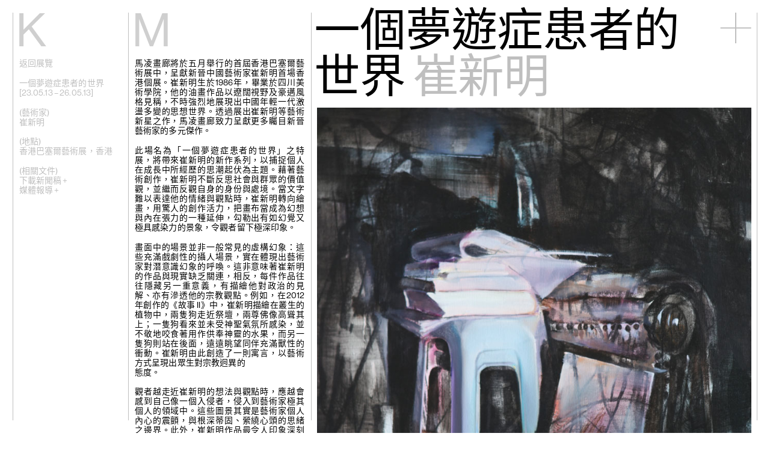

--- FILE ---
content_type: text/html; charset=UTF-8
request_url: https://kiangmalingue.com/zh/exhibitions/%E5%B4%94%E6%96%B0%E6%98%8E-%E4%B8%80%E5%80%8B%E5%A4%A2%E9%81%8A%E7%97%87%E6%82%A3%E8%80%85%E7%9A%84%E4%B8%96%E7%95%8C/
body_size: 32049
content:
<!doctype html>
<html lang="zh-HK">
<head>
    <meta charset="utf-8">
    <meta name="viewport" content="width=device-width, initial-scale=1, maximum-scale=1">

    
    <title>崔新明 | 一個夢遊症患者的世界 - 馬凌畫廊</title>

    <link rel="icon" sizes="128x128" href="https://kiangmalingue.com/wordpress/wp-content/themes/kiang-malingue/assets/img/favicon-bd3f8dde0b.png">

    <link rel="preconnect" href="https://fonts.gstatic.com">
    <link href="https://fonts.googleapis.com/css2?family=Noto+Sans+SC&display=swap" rel="stylesheet">

    <meta name='robots' content='index, follow, max-image-preview:large, max-snippet:-1, max-video-preview:-1' />
	<style>img:is([sizes="auto" i], [sizes^="auto," i]) { contain-intrinsic-size: 3000px 1500px }</style>
	<link rel="alternate" href="https://kiangmalingue.com/exhibitions/cui-xinming-a-sleepwalkers-world/" hreflang="en" />
<link rel="alternate" href="https://kiangmalingue.com/zh/exhibitions/%e5%b4%94%e6%96%b0%e6%98%8e-%e4%b8%80%e5%80%8b%e5%a4%a2%e9%81%8a%e7%97%87%e6%82%a3%e8%80%85%e7%9a%84%e4%b8%96%e7%95%8c/" hreflang="zh" />

	<!-- This site is optimized with the Yoast SEO plugin v24.7 - https://yoast.com/wordpress/plugins/seo/ -->
	<link rel="canonical" href="https://kiangmalingue.com/zh/exhibitions/崔新明-一個夢遊症患者的世界/" />
	<meta property="og:locale" content="zh_HK" />
	<meta property="og:locale:alternate" content="en_GB" />
	<meta property="og:type" content="article" />
	<meta property="og:title" content="崔新明 | 一個夢遊症患者的世界 - 馬凌畫廊" />
	<meta property="og:description" content="馬凌畫廊將於五月舉行的首屆香港巴塞爾藝術展中，呈獻新晉中國藝術家崔新明首場香港個展。崔新明生於1986年，畢業於四川美術學院，他的油畫作品以遼闊視野及豪邁風格見稱，不時強烈地展現出中國年輕一代激盪多變的思想世界。透過展出崔新明等藝術新星之作，馬凌畫廊致力呈獻更多矚目新晉藝術家的多元傑作。 此場名為「一個夢遊症患者的世界」之特展，將帶來崔新明的新作系列，以捕捉個人在成長中所經歷的思潮起伏為主題。藉著藝術創作，崔新明不斷反思社會與群眾的價值觀，並繼而反觀自身的身份與處境。當文字難以表達他的情緒與觀點時，崔新明轉向繪畫，用驚人的創作活力，把畫布當成為幻想與內在張力的一種延伸，勾勒出有如幻覺又極具感染力的景象，令觀者留下極深印象。 畫面中的場景並非一般常見的虛構幻象：這些充滿戲劇性的攝人場景，實在體現出藝術家對潛意識幻象的呼喚。這非意味著崔新明的作品與現實缺乏關連，相反，每件作品往往隱藏另一重意義，有描繪他對政治的見解、亦有滲透他的宗教觀點。例如，在2012年創作的《故事 II》中，崔新明描繪在叢生的植物中，兩隻狗走近祭壇，兩尊佛像高聳其上；一隻狗看來並未受神聖氣氛所感染，並不敬地咬食著用作供奉神靈的水果，而另一隻狗則站在後面，遠遠眺望同伴充滿獸性的衝動。崔新明由此創造了一則寓言，以藝術方式呈現出眾生對宗教迥異的 態度。 觀者越走近崔新明的想法與觀點時，應越會感到自己像一個入侵者，侵入到藝術家極其個人的領域中。這些圖景其實是藝術家個人內心的震顫，與根深蒂固、縈繞心頭的思緒之邊界。此外，崔新明作品最令人印象深刻的是其巨幅尺寸與全景式的佈局構圖。無論是《被蠱惑的歲月》（2013年作）中充滿活力的黃昏天空，到《被禁忌的遊戲》（2013年作）中受到威脅的佛像之面容，都描繪得相當仔細，展現出細緻入微的視角。雖然崔新明並沒有完全嚴格遵守全景的繪圖原則，但他卻能確實地描繪出充滿矛盾衝突的當代世界。 本次個展呈獻的一系列敘事繪畫作品，均透現出崔新明對社會與政治之見解與評述。的確，崔新明的作品有著一種獨特文學特質，它們與卡夫卡的虛構小說《變形記》之間具有某種相似之處，似乎延續著書中主角格利高里。雖然兩者同樣帶有關於疏離隔絕、關於社會與改變帶來的痛苦，崔新明的作品卻每每帶出充滿希望的訊息：畫中的天空色彩強烈並散發著光亮，反映出在煩惱背後，中國的年輕一代仍然懷抱希望。" />
	<meta property="og:url" content="https://kiangmalingue.com/zh/exhibitions/崔新明-一個夢遊症患者的世界/" />
	<meta property="og:site_name" content="馬凌畫廊" />
	<meta property="article:publisher" content="https://www.facebook.com/edouardmalinguegallery" />
	<meta property="article:modified_time" content="2021-06-19T08:12:47+00:00" />
	<meta name="twitter:card" content="summary_large_image" />
	<meta name="twitter:site" content="@edouardmalingue" />
	<meta name="twitter:label1" content="預計閱讀時間" />
	<meta name="twitter:data1" content="1 minute" />
	<script type="application/ld+json" class="yoast-schema-graph">{"@context":"https://schema.org","@graph":[{"@type":"WebPage","@id":"https://kiangmalingue.com/zh/exhibitions/%e5%b4%94%e6%96%b0%e6%98%8e-%e4%b8%80%e5%80%8b%e5%a4%a2%e9%81%8a%e7%97%87%e6%82%a3%e8%80%85%e7%9a%84%e4%b8%96%e7%95%8c/","url":"https://kiangmalingue.com/zh/exhibitions/%e5%b4%94%e6%96%b0%e6%98%8e-%e4%b8%80%e5%80%8b%e5%a4%a2%e9%81%8a%e7%97%87%e6%82%a3%e8%80%85%e7%9a%84%e4%b8%96%e7%95%8c/","name":"崔新明 | 一個夢遊症患者的世界 - 馬凌畫廊","isPartOf":{"@id":"https://kiangmalingue.com/zh/#website"},"datePublished":"2015-02-23T01:00:32+00:00","dateModified":"2021-06-19T08:12:47+00:00","breadcrumb":{"@id":"https://kiangmalingue.com/zh/exhibitions/%e5%b4%94%e6%96%b0%e6%98%8e-%e4%b8%80%e5%80%8b%e5%a4%a2%e9%81%8a%e7%97%87%e6%82%a3%e8%80%85%e7%9a%84%e4%b8%96%e7%95%8c/#breadcrumb"},"inLanguage":"zh-HK","potentialAction":[{"@type":"ReadAction","target":["https://kiangmalingue.com/zh/exhibitions/%e5%b4%94%e6%96%b0%e6%98%8e-%e4%b8%80%e5%80%8b%e5%a4%a2%e9%81%8a%e7%97%87%e6%82%a3%e8%80%85%e7%9a%84%e4%b8%96%e7%95%8c/"]}]},{"@type":"BreadcrumbList","@id":"https://kiangmalingue.com/zh/exhibitions/%e5%b4%94%e6%96%b0%e6%98%8e-%e4%b8%80%e5%80%8b%e5%a4%a2%e9%81%8a%e7%97%87%e6%82%a3%e8%80%85%e7%9a%84%e4%b8%96%e7%95%8c/#breadcrumb","itemListElement":[{"@type":"ListItem","position":1,"name":"主頁","item":"https://kiangmalingue.com/zh/"},{"@type":"ListItem","position":2,"name":"展覽","item":"https://kiangmalingue.com/zh/exhibitions/"},{"@type":"ListItem","position":3,"name":"崔新明 | 一個夢遊症患者的世界"}]},{"@type":"WebSite","@id":"https://kiangmalingue.com/zh/#website","url":"https://kiangmalingue.com/zh/","name":"馬凌畫廊","description":"馬凌畫廊是位於香港和上海的當代藝術畫廊，致力推廣新興和傑出的藝術家。","potentialAction":[{"@type":"SearchAction","target":{"@type":"EntryPoint","urlTemplate":"https://kiangmalingue.com/zh/?s={search_term_string}"},"query-input":{"@type":"PropertyValueSpecification","valueRequired":true,"valueName":"search_term_string"}}],"inLanguage":"zh-HK"}]}</script>
	<!-- / Yoast SEO plugin. -->


<link rel='dns-prefetch' href='//kiangmalingue.com' />
<style id='classic-theme-styles-inline-css' type='text/css'>
/*! This file is auto-generated */
.wp-block-button__link{color:#fff;background-color:#32373c;border-radius:9999px;box-shadow:none;text-decoration:none;padding:calc(.667em + 2px) calc(1.333em + 2px);font-size:1.125em}.wp-block-file__button{background:#32373c;color:#fff;text-decoration:none}
</style>
<style id='global-styles-inline-css' type='text/css'>
:root{--wp--preset--aspect-ratio--square: 1;--wp--preset--aspect-ratio--4-3: 4/3;--wp--preset--aspect-ratio--3-4: 3/4;--wp--preset--aspect-ratio--3-2: 3/2;--wp--preset--aspect-ratio--2-3: 2/3;--wp--preset--aspect-ratio--16-9: 16/9;--wp--preset--aspect-ratio--9-16: 9/16;--wp--preset--color--black: #000000;--wp--preset--color--cyan-bluish-gray: #abb8c3;--wp--preset--color--white: #ffffff;--wp--preset--color--pale-pink: #f78da7;--wp--preset--color--vivid-red: #cf2e2e;--wp--preset--color--luminous-vivid-orange: #ff6900;--wp--preset--color--luminous-vivid-amber: #fcb900;--wp--preset--color--light-green-cyan: #7bdcb5;--wp--preset--color--vivid-green-cyan: #00d084;--wp--preset--color--pale-cyan-blue: #8ed1fc;--wp--preset--color--vivid-cyan-blue: #0693e3;--wp--preset--color--vivid-purple: #9b51e0;--wp--preset--gradient--vivid-cyan-blue-to-vivid-purple: linear-gradient(135deg,rgba(6,147,227,1) 0%,rgb(155,81,224) 100%);--wp--preset--gradient--light-green-cyan-to-vivid-green-cyan: linear-gradient(135deg,rgb(122,220,180) 0%,rgb(0,208,130) 100%);--wp--preset--gradient--luminous-vivid-amber-to-luminous-vivid-orange: linear-gradient(135deg,rgba(252,185,0,1) 0%,rgba(255,105,0,1) 100%);--wp--preset--gradient--luminous-vivid-orange-to-vivid-red: linear-gradient(135deg,rgba(255,105,0,1) 0%,rgb(207,46,46) 100%);--wp--preset--gradient--very-light-gray-to-cyan-bluish-gray: linear-gradient(135deg,rgb(238,238,238) 0%,rgb(169,184,195) 100%);--wp--preset--gradient--cool-to-warm-spectrum: linear-gradient(135deg,rgb(74,234,220) 0%,rgb(151,120,209) 20%,rgb(207,42,186) 40%,rgb(238,44,130) 60%,rgb(251,105,98) 80%,rgb(254,248,76) 100%);--wp--preset--gradient--blush-light-purple: linear-gradient(135deg,rgb(255,206,236) 0%,rgb(152,150,240) 100%);--wp--preset--gradient--blush-bordeaux: linear-gradient(135deg,rgb(254,205,165) 0%,rgb(254,45,45) 50%,rgb(107,0,62) 100%);--wp--preset--gradient--luminous-dusk: linear-gradient(135deg,rgb(255,203,112) 0%,rgb(199,81,192) 50%,rgb(65,88,208) 100%);--wp--preset--gradient--pale-ocean: linear-gradient(135deg,rgb(255,245,203) 0%,rgb(182,227,212) 50%,rgb(51,167,181) 100%);--wp--preset--gradient--electric-grass: linear-gradient(135deg,rgb(202,248,128) 0%,rgb(113,206,126) 100%);--wp--preset--gradient--midnight: linear-gradient(135deg,rgb(2,3,129) 0%,rgb(40,116,252) 100%);--wp--preset--font-size--small: 13px;--wp--preset--font-size--medium: 20px;--wp--preset--font-size--large: 36px;--wp--preset--font-size--x-large: 42px;--wp--preset--font-family--inter: "Inter", sans-serif;--wp--preset--font-family--cardo: Cardo;--wp--preset--spacing--20: 0.44rem;--wp--preset--spacing--30: 0.67rem;--wp--preset--spacing--40: 1rem;--wp--preset--spacing--50: 1.5rem;--wp--preset--spacing--60: 2.25rem;--wp--preset--spacing--70: 3.38rem;--wp--preset--spacing--80: 5.06rem;--wp--preset--shadow--natural: 6px 6px 9px rgba(0, 0, 0, 0.2);--wp--preset--shadow--deep: 12px 12px 50px rgba(0, 0, 0, 0.4);--wp--preset--shadow--sharp: 6px 6px 0px rgba(0, 0, 0, 0.2);--wp--preset--shadow--outlined: 6px 6px 0px -3px rgba(255, 255, 255, 1), 6px 6px rgba(0, 0, 0, 1);--wp--preset--shadow--crisp: 6px 6px 0px rgba(0, 0, 0, 1);}:root :where(.is-layout-flow) > :first-child{margin-block-start: 0;}:root :where(.is-layout-flow) > :last-child{margin-block-end: 0;}:root :where(.is-layout-flow) > *{margin-block-start: 24px;margin-block-end: 0;}:root :where(.is-layout-constrained) > :first-child{margin-block-start: 0;}:root :where(.is-layout-constrained) > :last-child{margin-block-end: 0;}:root :where(.is-layout-constrained) > *{margin-block-start: 24px;margin-block-end: 0;}:root :where(.is-layout-flex){gap: 24px;}:root :where(.is-layout-grid){gap: 24px;}body .is-layout-flex{display: flex;}.is-layout-flex{flex-wrap: wrap;align-items: center;}.is-layout-flex > :is(*, div){margin: 0;}body .is-layout-grid{display: grid;}.is-layout-grid > :is(*, div){margin: 0;}.has-black-color{color: var(--wp--preset--color--black) !important;}.has-cyan-bluish-gray-color{color: var(--wp--preset--color--cyan-bluish-gray) !important;}.has-white-color{color: var(--wp--preset--color--white) !important;}.has-pale-pink-color{color: var(--wp--preset--color--pale-pink) !important;}.has-vivid-red-color{color: var(--wp--preset--color--vivid-red) !important;}.has-luminous-vivid-orange-color{color: var(--wp--preset--color--luminous-vivid-orange) !important;}.has-luminous-vivid-amber-color{color: var(--wp--preset--color--luminous-vivid-amber) !important;}.has-light-green-cyan-color{color: var(--wp--preset--color--light-green-cyan) !important;}.has-vivid-green-cyan-color{color: var(--wp--preset--color--vivid-green-cyan) !important;}.has-pale-cyan-blue-color{color: var(--wp--preset--color--pale-cyan-blue) !important;}.has-vivid-cyan-blue-color{color: var(--wp--preset--color--vivid-cyan-blue) !important;}.has-vivid-purple-color{color: var(--wp--preset--color--vivid-purple) !important;}.has-black-background-color{background-color: var(--wp--preset--color--black) !important;}.has-cyan-bluish-gray-background-color{background-color: var(--wp--preset--color--cyan-bluish-gray) !important;}.has-white-background-color{background-color: var(--wp--preset--color--white) !important;}.has-pale-pink-background-color{background-color: var(--wp--preset--color--pale-pink) !important;}.has-vivid-red-background-color{background-color: var(--wp--preset--color--vivid-red) !important;}.has-luminous-vivid-orange-background-color{background-color: var(--wp--preset--color--luminous-vivid-orange) !important;}.has-luminous-vivid-amber-background-color{background-color: var(--wp--preset--color--luminous-vivid-amber) !important;}.has-light-green-cyan-background-color{background-color: var(--wp--preset--color--light-green-cyan) !important;}.has-vivid-green-cyan-background-color{background-color: var(--wp--preset--color--vivid-green-cyan) !important;}.has-pale-cyan-blue-background-color{background-color: var(--wp--preset--color--pale-cyan-blue) !important;}.has-vivid-cyan-blue-background-color{background-color: var(--wp--preset--color--vivid-cyan-blue) !important;}.has-vivid-purple-background-color{background-color: var(--wp--preset--color--vivid-purple) !important;}.has-black-border-color{border-color: var(--wp--preset--color--black) !important;}.has-cyan-bluish-gray-border-color{border-color: var(--wp--preset--color--cyan-bluish-gray) !important;}.has-white-border-color{border-color: var(--wp--preset--color--white) !important;}.has-pale-pink-border-color{border-color: var(--wp--preset--color--pale-pink) !important;}.has-vivid-red-border-color{border-color: var(--wp--preset--color--vivid-red) !important;}.has-luminous-vivid-orange-border-color{border-color: var(--wp--preset--color--luminous-vivid-orange) !important;}.has-luminous-vivid-amber-border-color{border-color: var(--wp--preset--color--luminous-vivid-amber) !important;}.has-light-green-cyan-border-color{border-color: var(--wp--preset--color--light-green-cyan) !important;}.has-vivid-green-cyan-border-color{border-color: var(--wp--preset--color--vivid-green-cyan) !important;}.has-pale-cyan-blue-border-color{border-color: var(--wp--preset--color--pale-cyan-blue) !important;}.has-vivid-cyan-blue-border-color{border-color: var(--wp--preset--color--vivid-cyan-blue) !important;}.has-vivid-purple-border-color{border-color: var(--wp--preset--color--vivid-purple) !important;}.has-vivid-cyan-blue-to-vivid-purple-gradient-background{background: var(--wp--preset--gradient--vivid-cyan-blue-to-vivid-purple) !important;}.has-light-green-cyan-to-vivid-green-cyan-gradient-background{background: var(--wp--preset--gradient--light-green-cyan-to-vivid-green-cyan) !important;}.has-luminous-vivid-amber-to-luminous-vivid-orange-gradient-background{background: var(--wp--preset--gradient--luminous-vivid-amber-to-luminous-vivid-orange) !important;}.has-luminous-vivid-orange-to-vivid-red-gradient-background{background: var(--wp--preset--gradient--luminous-vivid-orange-to-vivid-red) !important;}.has-very-light-gray-to-cyan-bluish-gray-gradient-background{background: var(--wp--preset--gradient--very-light-gray-to-cyan-bluish-gray) !important;}.has-cool-to-warm-spectrum-gradient-background{background: var(--wp--preset--gradient--cool-to-warm-spectrum) !important;}.has-blush-light-purple-gradient-background{background: var(--wp--preset--gradient--blush-light-purple) !important;}.has-blush-bordeaux-gradient-background{background: var(--wp--preset--gradient--blush-bordeaux) !important;}.has-luminous-dusk-gradient-background{background: var(--wp--preset--gradient--luminous-dusk) !important;}.has-pale-ocean-gradient-background{background: var(--wp--preset--gradient--pale-ocean) !important;}.has-electric-grass-gradient-background{background: var(--wp--preset--gradient--electric-grass) !important;}.has-midnight-gradient-background{background: var(--wp--preset--gradient--midnight) !important;}.has-small-font-size{font-size: var(--wp--preset--font-size--small) !important;}.has-medium-font-size{font-size: var(--wp--preset--font-size--medium) !important;}.has-large-font-size{font-size: var(--wp--preset--font-size--large) !important;}.has-x-large-font-size{font-size: var(--wp--preset--font-size--x-large) !important;}
:root :where(.wp-block-pullquote){font-size: 1.5em;line-height: 1.6;}
</style>
<link rel='stylesheet' id='plyr-css-css' href='https://kiangmalingue.com/wordpress/wp-content/plugins/easy-video-player/lib/plyr.css?ver=6.8.3' type='text/css' media='all' />
<style id='woocommerce-inline-inline-css' type='text/css'>
.woocommerce form .form-row .required { visibility: visible; }
</style>
<link rel='stylesheet' id='brands-styles-css' href='https://kiangmalingue.com/wordpress/wp-content/plugins/woocommerce/assets/css/brands.css?ver=9.7.2' type='text/css' media='all' />
<link rel='stylesheet' id='app-css' href='https://kiangmalingue.com/wordpress/wp-content/themes/kiang-malingue/assets/css/app-3c64d2d019.css' type='text/css' media='all' />
<script type="text/javascript" src="https://kiangmalingue.com/wordpress/wp-content/themes/kiang-malingue/assets/js/libs/jquery-dc5e7f18c8.min.js" id="jquery-js"></script>
<script type="text/javascript" id="plyr-js-js-extra">
/* <![CDATA[ */
var easy_video_player = {"plyr_iconUrl":"https:\/\/kiangmalingue.com\/wordpress\/wp-content\/plugins\/easy-video-player\/lib\/plyr.svg","plyr_blankVideo":"https:\/\/kiangmalingue.com\/wordpress\/wp-content\/plugins\/easy-video-player\/lib\/blank.mp4"};
/* ]]> */
</script>
<script type="text/javascript" src="https://kiangmalingue.com/wordpress/wp-content/plugins/easy-video-player/lib/plyr.js?ver=6.8.3" id="plyr-js-js"></script>
<script type="text/javascript" src="https://kiangmalingue.com/wordpress/wp-content/plugins/woocommerce/assets/js/jquery-blockui/jquery.blockUI.min.js?ver=2.7.0-wc.9.7.2" id="jquery-blockui-js" defer="defer" data-wp-strategy="defer"></script>
<script type="text/javascript" src="https://kiangmalingue.com/wordpress/wp-content/plugins/woocommerce/assets/js/js-cookie/js.cookie.min.js?ver=2.1.4-wc.9.7.2" id="js-cookie-js" defer="defer" data-wp-strategy="defer"></script>
<script type="text/javascript" id="woocommerce-js-extra">
/* <![CDATA[ */
var woocommerce_params = {"ajax_url":"\/wordpress\/wp-admin\/admin-ajax.php","wc_ajax_url":"\/zh\/?wc-ajax=%%endpoint%%","i18n_password_show":"Show password","i18n_password_hide":"Hide password"};
/* ]]> */
</script>
<script type="text/javascript" src="https://kiangmalingue.com/wordpress/wp-content/plugins/woocommerce/assets/js/frontend/woocommerce.min.js?ver=9.7.2" id="woocommerce-js" defer="defer" data-wp-strategy="defer"></script>
<script type="text/javascript" src="https://kiangmalingue.com/wordpress/wp-content/themes/kiang-malingue/assets/js/libs/flickity-2db4100ac0.pkgd.min.js" id="flickity-js"></script>
<script type="text/javascript" src="https://kiangmalingue.com/wordpress/wp-content/themes/kiang-malingue/assets/js/libs/infinite-scroll-3245e69ce4.pkgd.min.js" id="infinite-scroll-js"></script>
<script type="text/javascript" src="https://kiangmalingue.com/wordpress/wp-content/themes/kiang-malingue/assets/js/libs/lazysizes-b80e49640d.min.js" id="lazysizes-js"></script>
<!-- Google Tag Manager -->
<script>(function(w,d,s,l,i){w[l]=w[l]||[];w[l].push({'gtm.start':
new Date().getTime(),event:'gtm.js'});var f=d.getElementsByTagName(s)[0],
j=d.createElement(s),dl=l!='dataLayer'?'&l='+l:'';j.async=true;j.src=
'https://www.googletagmanager.com/gtm.js?id='+i+dl;f.parentNode.insertBefore(j,f);
})(window,document,'script','dataLayer','GTM-MG287WQ');</script>
<!-- End Google Tag Manager -->

<!-- Global site tag (gtag.js) - Google Analytics -->
<script async src="https://www.googletagmanager.com/gtag/js?id=UA-233658472-1"></script>
<script>
  window.dataLayer = window.dataLayer || [];
  function gtag(){dataLayer.push(arguments);}
  gtag('js', new Date());

  gtag('config', 'UA-233658472-1');
</script>
<div class="woocommerce-notices-wrapper"></div>	<noscript><style>.woocommerce-product-gallery{ opacity: 1 !important; }</style></noscript>
	<style class='wp-fonts-local' type='text/css'>
@font-face{font-family:Inter;font-style:normal;font-weight:300 900;font-display:fallback;src:url('https://kiangmalingue.com/wordpress/wp-content/plugins/woocommerce/assets/fonts/Inter-VariableFont_slnt,wght.woff2') format('woff2');font-stretch:normal;}
@font-face{font-family:Cardo;font-style:normal;font-weight:400;font-display:fallback;src:url('https://kiangmalingue.com/wordpress/wp-content/plugins/woocommerce/assets/fonts/cardo_normal_400.woff2') format('woff2');}
</style>
<link rel="icon" href="https://kiangmalingue.com/wordpress/wp-content/uploads/2022/04/cropped-kiangmalingue-favicon-32x32.png" sizes="32x32" />
<link rel="icon" href="https://kiangmalingue.com/wordpress/wp-content/uploads/2022/04/cropped-kiangmalingue-favicon-192x192.png" sizes="192x192" />
<link rel="apple-touch-icon" href="https://kiangmalingue.com/wordpress/wp-content/uploads/2022/04/cropped-kiangmalingue-favicon-180x180.png" />
<meta name="msapplication-TileImage" content="https://kiangmalingue.com/wordpress/wp-content/uploads/2022/04/cropped-kiangmalingue-favicon-270x270.png" />
</head>

<body class="wp-singular exhibition-template-default single single-exhibition postid-2162 wp-theme-kiang-malingue theme-kiang-malingue woocommerce-no-js">

    <script>
    (function(d) {
        var config = {
            kitId: 'vbl7llz',
            scriptTimeout: 3000,
            async: true
        },
        h=d.documentElement,t=setTimeout(function(){h.className=h.className.replace(/\bwf-loading\b/g,"")+" wf-inactive";},config.scriptTimeout),tk=d.createElement("script"),f=false,s=d.getElementsByTagName("script")[0],a;h.className+=" wf-loading";tk.src='https://use.typekit.net/'+config.kitId+'.js';tk.async=true;tk.onload=tk.onreadystatechange=function(){a=this.readyState;if(f||a&&a!="complete"&&a!="loaded")return;f=true;clearTimeout(t);try{Typekit.load(config)}catch(e){}};s.parentNode.insertBefore(tk,s)
    })(document);
    </script>

    <div class="KiangMalingue"><a href="https://kiangmalingue.com/zh"><span>Kiang</span><span>Malingue</span></a></div>

    <button class="Toggle js-toggleStateNavigation">
    
    <i class="Icon-plus Icon-plus--toggle">
        <div class="Icon-plusLine"></div>
        <div class="Icon-plusLine"></div>
    </i>
</button>

<nav class="Navigation">

    <div class="Navigation-address">

        <p>香港灣仔適安街10號<br />
(<a href="https://goo.gl/maps/P1GZzJ3FpVyG8rMo7">地圖</a>)</p>
<p>紐約埃爾德里奇街50號，NY10002<br />
<a href="https://maps.app.goo.gl/QJnfz9SQybA4kxHN9">(地圖)</a></p>
<p class="p1">
<hr /><p>電話: (香港) +852 2810 0317 / (紐約) +1 (917) 722 8228</br><a href="mailto:office@kiangmalingue.com">office@kiangmalingue.com</a></p>    </div>

    <ul class="Navigation-menu">

        <li class="Navigation-menuSection">
            <h3 class="Navigation-menuSectionTitle "><a href="/">主頁</a></h3>
        </li>

        <li class="Navigation-menuSection Navigation-menuSection--noSubMenu">

            <h3 class="Navigation-menuSectionTitle "><a href="https://kiangmalingue.com/zh/exhibitions/" class="js-navLink">展覽</a></h3>

            <div class="Navigation-menuSectionContents">

                <ul class="List">

                    
                </ul>

            </div>

            <ul class="Navigation-subMenu">

                
            </ul>
        </li>

        <li class="Navigation-menuSection">

            <h3 class="Navigation-menuSectionTitle "><a href="https://kiangmalingue.com/zh/artists/" class="js-navLink">藝術家</a></h3>

            <div class="Navigation-menuSectionContents">

                <p>點擊藝術家，瀏覽其作品、簡介及展覽.</p>

            </div>

            <ul class="Navigation-subMenu">

                                            <li class="Navigation-subMenuSection">

                                <h3 class="Navigation-subMenuSectionTitle"><a href="https://kiangmalingue.com/zh/artists/%e8%89%be%e5%9f%9f%e5%85%8b%c2%b7%e6%9f%8f%e9%81%94/">艾域克·柏達</a></h3>

                                <div class="Navigation-subMenuSectionContents">

                                    <span class="Navigation-hint">點擊打開</span>

                                    <p>艾域克·柏達<br/>法國巴黎</p><div class="Navigation-subMenuSectionContentsBg"><img width="300" height="200" src="https://kiangmalingue.com/wordpress/wp-content/uploads/2025/11/Vues-Eric_BAUDART-Les_circonstances_sont_neutres-2025-05_300-300x200.jpg" /></div>
                                </div>

                            </li>
                                                    <li class="Navigation-subMenuSection">

                                <h3 class="Navigation-subMenuSectionTitle"><a href="https://kiangmalingue.com/zh/artists/%e5%bc%b5%e9%9b%85%e7%90%b9/">張雅琹</a></h3>

                                <div class="Navigation-subMenuSectionContents">

                                    <span class="Navigation-hint">點擊打開</span>

                                    <p>張雅琹<br/>香港及美國紐約、奧斯汀</p><div class="Navigation-subMenuSectionContentsBg"><img width="300" height="200" src="https://kiangmalingue.com/wordpress/wp-content/uploads/2025/08/image-300x200.png" /></div>
                                </div>

                            </li>
                                                    <li class="Navigation-subMenuSection">

                                <h3 class="Navigation-subMenuSectionTitle"><a href="https://kiangmalingue.com/zh/artists/%e8%b6%99%e5%ae%b9%e7%bf%8a/">趙容翊</a></h3>

                                <div class="Navigation-subMenuSectionContents">

                                    <span class="Navigation-hint">點擊打開</span>

                                    <p>趙容翊<br/>南韓富川市</p><div class="Navigation-subMenuSectionContentsBg"><img width="300" height="200" src="https://kiangmalingue.com/wordpress/wp-content/uploads/2023/10/20231025-KM-27-300x200.jpg" /></div>
                                </div>

                            </li>
                                                    <li class="Navigation-subMenuSection">

                                <h3 class="Navigation-subMenuSectionTitle"><a href="https://kiangmalingue.com/zh/artists/chou-yu-cheng-2/">周育正</a></h3>

                                <div class="Navigation-subMenuSectionContents">

                                    <span class="Navigation-hint">點擊打開</span>

                                    <p>周育正<br/>台灣台北</p><div class="Navigation-subMenuSectionContentsBg"><img width="300" height="200" src="https://kiangmalingue.com/wordpress/wp-content/uploads/2025/05/20250520-KM-Chou-Yu-Cheng-004-300x200.jpg" /></div>
                                </div>

                            </li>
                                                    <li class="Navigation-subMenuSection">

                                <h3 class="Navigation-subMenuSectionTitle"><a href="https://kiangmalingue.com/zh/artists/%e8%92%82%e6%a2%b5%e5%a6%ae%c2%b7%e9%90%98/">蒂梵妮·鐘</a></h3>

                                <div class="Navigation-subMenuSectionContents">

                                    <span class="Navigation-hint">點擊打開</span>

                                    <p>蒂梵妮·鐘<br/>美國休斯敦</p><div class="Navigation-subMenuSectionContentsBg"><img width="300" height="198" src="https://kiangmalingue.com/wordpress/wp-content/uploads/2025/10/MALINGUE_KIANG_03-300x198.jpg" /></div>
                                </div>

                            </li>
                                                    <li class="Navigation-subMenuSection">

                                <h3 class="Navigation-subMenuSectionTitle"><a href="https://kiangmalingue.com/zh/artists/%e5%b4%94%e6%96%b0%e6%98%8e/">崔新明</a></h3>

                                <div class="Navigation-subMenuSectionContents">

                                    <span class="Navigation-hint">點擊打開</span>

                                    <p>崔新明<br/>中國重慶</p><div class="Navigation-subMenuSectionContentsBg"><img width="300" height="200" src="https://kiangmalingue.com/wordpress/wp-content/uploads/2023/09/20230914-Cui-Xinming-12-300x200.jpg" /></div>
                                </div>

                            </li>
                                                    <li class="Navigation-subMenuSection">

                                <h3 class="Navigation-subMenuSectionTitle"><a href="https://kiangmalingue.com/zh/artists/ho-tzu-nyen-2/">何子彥</a></h3>

                                <div class="Navigation-subMenuSectionContents">

                                    <span class="Navigation-hint">點擊打開</span>

                                    <p>何子彥<br/>新加坡</p><div class="Navigation-subMenuSectionContentsBg"><img width="300" height="168" src="https://kiangmalingue.com/wordpress/wp-content/uploads/2025/08/Ho-Tzu-Nyen-Phantoms-of-Endless-Day-2025.-Commande-de-LUMA-Foundation.-Avec-laimable-autorisation-de-lartiste-et-de-Kiang-Malingue.-Large-300x168.png" /></div>
                                </div>

                            </li>
                                                    <li class="Navigation-subMenuSection">

                                <h3 class="Navigation-subMenuSectionTitle"><a href="https://kiangmalingue.com/zh/artists/%e8%a8%b1%e9%b6%b4%e6%ba%aa/">許鶴溪</a></h3>

                                <div class="Navigation-subMenuSectionContents">

                                    <span class="Navigation-hint">點擊打開</span>

                                    <p>許鶴溪<br/>美國紐約和懷俄明州</p><div class="Navigation-subMenuSectionContentsBg"><img width="300" height="200" src="https://kiangmalingue.com/wordpress/wp-content/uploads/2025/07/2025_Wyoming_InstallViews_17-300x200.jpg" /></div>
                                </div>

                            </li>
                                                    <li class="Navigation-subMenuSection">

                                <h3 class="Navigation-subMenuSectionTitle"><a href="https://kiangmalingue.com/zh/artists/%e9%ab%98%e5%80%a9%e5%bd%a4/">高倩彤</a></h3>

                                <div class="Navigation-subMenuSectionContents">

                                    <span class="Navigation-hint">點擊打開</span>

                                    <p>高倩彤<br/>香港</p><div class="Navigation-subMenuSectionContentsBg"><img width="300" height="200" src="https://kiangmalingue.com/wordpress/wp-content/uploads/2015/02/The-clumsy-response-09-300x200.jpg" /></div>
                                </div>

                            </li>
                                                    <li class="Navigation-subMenuSection">

                                <h3 class="Navigation-subMenuSectionTitle"><a href="https://kiangmalingue.com/zh/artists/%e9%97%9c%e5%b0%9a%e6%99%ba/">關尚智</a></h3>

                                <div class="Navigation-subMenuSectionContents">

                                    <span class="Navigation-hint">點擊打開</span>

                                    <p>關尚智<br/>香港</p><div class="Navigation-subMenuSectionContentsBg"><img width="300" height="169" src="https://kiangmalingue.com/wordpress/wp-content/uploads/2017/04/KM5906-1-image-300x169.jpg" /></div>
                                </div>

                            </li>
                                                    <li class="Navigation-subMenuSection">

                                <h3 class="Navigation-subMenuSectionTitle"><a href="https://kiangmalingue.com/zh/artists/%e6%95%ac%e7%be%8e/">敬美</a></h3>

                                <div class="Navigation-subMenuSectionContents">

                                    <span class="Navigation-hint">點擊打開</span>

                                    <p>敬美<br/>美國紐約</p><div class="Navigation-subMenuSectionContentsBg"><img width="300" height="200" src="https://kiangmalingue.com/wordpress/wp-content/uploads/2023/10/20231025-KM-05-300x200.jpg" /></div>
                                </div>

                            </li>
                                                    <li class="Navigation-subMenuSection">

                                <h3 class="Navigation-subMenuSectionTitle"><a href="https://kiangmalingue.com/zh/artists/%e8%b3%b4%e5%bf%97%e7%9b%9b/">賴志盛</a></h3>

                                <div class="Navigation-subMenuSectionContents">

                                    <span class="Navigation-hint">點擊打開</span>

                                    <p>賴志盛<br/>台灣台北</p><div class="Navigation-subMenuSectionContentsBg"><img width="300" height="191" src="https://kiangmalingue.com/wordpress/wp-content/uploads/2025/07/20250613yuan-05-1-300x191.jpg" /></div>
                                </div>

                            </li>
                                                    <li class="Navigation-subMenuSection">

                                <h3 class="Navigation-subMenuSectionTitle"><a href="https://kiangmalingue.com/zh/artists/%e8%8f%b2%e5%88%a9%e6%99%ae%c2%b7%e9%bb%8e/">菲利普·黎</a></h3>

                                <div class="Navigation-subMenuSectionContents">

                                    <span class="Navigation-hint">點擊打開</span>

                                    <p>菲利普·黎<br/>英國倫敦</p><div class="Navigation-subMenuSectionContentsBg"><img width="300" height="200" src="https://kiangmalingue.com/wordpress/wp-content/uploads/2023/11/WhatsApp-Image-2023-12-14-at-10.27.36-300x200.jpeg" /></div>
                                </div>

                            </li>
                                                    <li class="Navigation-subMenuSection">

                                <h3 class="Navigation-subMenuSectionTitle"><a href="https://kiangmalingue.com/zh/artists/%e5%8a%89%e8%8c%b5/">劉茵</a></h3>

                                <div class="Navigation-subMenuSectionContents">

                                    <span class="Navigation-hint">點擊打開</span>

                                    <p>劉茵<br/>香港</p><div class="Navigation-subMenuSectionContentsBg"><img width="300" height="200" src="https://kiangmalingue.com/wordpress/wp-content/uploads/2025/06/20250708-KM-Liu-Yin-6-300x200.jpg" /></div>
                                </div>

                            </li>
                                                    <li class="Navigation-subMenuSection">

                                <h3 class="Navigation-subMenuSectionTitle"><a href="https://kiangmalingue.com/zh/artists/%e6%b3%95%e6%af%94%e5%ae%89%c2%b7%e6%a2%85%e6%b4%9b/">法比安·梅洛</a></h3>

                                <div class="Navigation-subMenuSectionContents">

                                    <span class="Navigation-hint">點擊打開</span>

                                    <p>法比安·梅洛<br/>法國圖爾及巴黎</p><div class="Navigation-subMenuSectionContentsBg"><img width="300" height="225" src="https://kiangmalingue.com/wordpress/wp-content/uploads/2025/07/Vue-D_exposition_Matmut_Fabien-Me╠urelle_13-06-25_.kit_-300x225.jpg" /></div>
                                </div>

                            </li>
                                                    <li class="Navigation-subMenuSection">

                                <h3 class="Navigation-subMenuSectionTitle"><a href="https://kiangmalingue.com/zh/artists/%e8%8b%97%e7%a9%8e/">苗穎</a></h3>

                                <div class="Navigation-subMenuSectionContents">

                                    <span class="Navigation-hint">點擊打開</span>

                                    <p>苗穎<br/>美國紐約</p><div class="Navigation-subMenuSectionContentsBg"><img width="300" height="225" src="https://kiangmalingue.com/wordpress/wp-content/uploads/2024/11/Centre-pompidou-AUdrey-Laurans_-scene-chinoise-17-300x225.jpg" /></div>
                                </div>

                            </li>
                                                    <li class="Navigation-subMenuSection">

                                <h3 class="Navigation-subMenuSectionTitle"><a href="https://kiangmalingue.com/zh/artists/%e5%a8%9c%e5%b8%83%e5%85%b6/">娜布其</a></h3>

                                <div class="Navigation-subMenuSectionContents">

                                    <span class="Navigation-hint">點擊打開</span>

                                    <p>娜布其<br/>中國北京</p><div class="Navigation-subMenuSectionContentsBg"><img width="300" height="225" src="https://kiangmalingue.com/wordpress/wp-content/uploads/2025/02/XSWL00006HD-300x225.jpg" /></div>
                                </div>

                            </li>
                                                    <li class="Navigation-subMenuSection">

                                <h3 class="Navigation-subMenuSectionTitle"><a href="https://kiangmalingue.com/zh/artists/%e9%ae%91%e8%97%b9%e5%80%ab/">鮑藹倫</a></h3>

                                <div class="Navigation-subMenuSectionContents">

                                    <span class="Navigation-hint">點擊打開</span>

                                    <p>鮑藹倫<br/>香港</p><div class="Navigation-subMenuSectionContentsBg"><img width="300" height="217" src="https://kiangmalingue.com/wordpress/wp-content/uploads/2019/11/JML_2758-300x217.jpg" /></div>
                                </div>

                            </li>
                                                    <li class="Navigation-subMenuSection">

                                <h3 class="Navigation-subMenuSectionTitle"><a href="https://kiangmalingue.com/zh/artists/%e9%82%b5%e8%8b%a5%e7%84%b6/">邵若然</a></h3>

                                <div class="Navigation-subMenuSectionContents">

                                    <span class="Navigation-hint">點擊打開</span>

                                    <p>邵若然<br/>美國紐約</p><div class="Navigation-subMenuSectionContentsBg"><img width="300" height="200" src="https://kiangmalingue.com/wordpress/wp-content/uploads/2023/07/20230711-KM-36-300x200.jpg" /></div>
                                </div>

                            </li>
                                                    <li class="Navigation-subMenuSection">

                                <h3 class="Navigation-subMenuSectionTitle"><a href="https://kiangmalingue.com/zh/artists/tao-hui-2/">陶輝</a></h3>

                                <div class="Navigation-subMenuSectionContents">

                                    <span class="Navigation-hint">點擊打開</span>

                                    <p>陶輝<br/>中國北京</p><div class="Navigation-subMenuSectionContentsBg"><img width="300" height="225" src="https://kiangmalingue.com/wordpress/wp-content/uploads/2024/10/Tao-Hui-In-the-Land-Beyond-Living1-300x225.jpg" /></div>
                                </div>

                            </li>
                                                    <li class="Navigation-subMenuSection">

                                <h3 class="Navigation-subMenuSectionTitle"><a href="https://kiangmalingue.com/zh/artists/%e7%89%b9%e7%be%85%e6%8b%89%e9%a6%ac/">特羅拉馬</a></h3>

                                <div class="Navigation-subMenuSectionContents">

                                    <span class="Navigation-hint">點擊打開</span>

                                    <p>特羅拉馬<br/>印尼雅加達及萬隆</p><div class="Navigation-subMenuSectionContentsBg"><img width="300" height="200" src="https://kiangmalingue.com/wordpress/wp-content/uploads/2015/04/DSC02755-copy-300x200.jpg" /></div>
                                </div>

                            </li>
                                                    <li class="Navigation-subMenuSection">

                                <h3 class="Navigation-subMenuSectionTitle"><a href="https://kiangmalingue.com/zh/artists/truong-cong-tung-2/">張公松</a></h3>

                                <div class="Navigation-subMenuSectionContents">

                                    <span class="Navigation-hint">點擊打開</span>

                                    <p>張公松<br/>越南胡志明市</p><div class="Navigation-subMenuSectionContentsBg"><img width="300" height="225" src="https://kiangmalingue.com/wordpress/wp-content/uploads/2025/03/Truong-Cong-Tung-Day-Wanes.Night-Waxes.-2025-Hamburger-Kunsthalle_photo_-Galerie-Bao_12-300x225.jpg" /></div>
                                </div>

                            </li>
                                                    <li class="Navigation-subMenuSection">

                                <h3 class="Navigation-subMenuSectionTitle"><a href="https://kiangmalingue.com/zh/artists/tseng-chien-ying-2/">曾建穎</a></h3>

                                <div class="Navigation-subMenuSectionContents">

                                    <span class="Navigation-hint">點擊打開</span>

                                    <p>曾建穎<br/>台灣台北</p><div class="Navigation-subMenuSectionContentsBg"><img width="300" height="200" src="https://kiangmalingue.com/wordpress/wp-content/uploads/2025/08/MALINGUE_04-300x200.jpeg" /></div>
                                </div>

                            </li>
                                                    <li class="Navigation-subMenuSection">

                                <h3 class="Navigation-subMenuSectionTitle"><a href="https://kiangmalingue.com/zh/artists/%e8%ac%9d%e7%b4%a0%e6%a2%85/">謝素梅</a></h3>

                                <div class="Navigation-subMenuSectionContents">

                                    <span class="Navigation-hint">點擊打開</span>

                                    <p>謝素梅<br/>德國柏林</p><div class="Navigation-subMenuSectionContentsBg"><img width="300" height="200" src="https://kiangmalingue.com/wordpress/wp-content/uploads/2024/10/20241023-KM-Su-Mei-Tse-027-300x200.jpg" /></div>
                                </div>

                            </li>
                                                    <li class="Navigation-subMenuSection">

                                <h3 class="Navigation-subMenuSectionTitle"><a href="https://kiangmalingue.com/zh/artists/%e7%8e%8b%e4%b9%8b%e5%8d%9a/">王之博</a></h3>

                                <div class="Navigation-subMenuSectionContents">

                                    <span class="Navigation-hint">點擊打開</span>

                                    <p>王之博<br/>德國柏林</p><div class="Navigation-subMenuSectionContentsBg"><img width="300" height="200" src="https://kiangmalingue.com/wordpress/wp-content/uploads/2015/02/CA_WZ_2025_installation_viev_04-300x200.jpeg" /></div>
                                </div>

                            </li>
                                                    <li class="Navigation-subMenuSection">

                                <h3 class="Navigation-subMenuSectionTitle"><a href="https://kiangmalingue.com/zh/artists/%e7%8e%8b%e8%a1%9b/">王衛</a></h3>

                                <div class="Navigation-subMenuSectionContents">

                                    <span class="Navigation-hint">點擊打開</span>

                                    <p>王衛<br/>中國北京</p><div class="Navigation-subMenuSectionContentsBg"><img width="300" height="200" src="https://kiangmalingue.com/wordpress/wp-content/uploads/2015/02/2-1-300x200.jpg" /></div>
                                </div>

                            </li>
                                                    <li class="Navigation-subMenuSection">

                                <h3 class="Navigation-subMenuSectionTitle"><a href="https://kiangmalingue.com/zh/artists/apichatpong-weerasethakul-2/">阿彼察邦·韋拉斯哈古</a></h3>

                                <div class="Navigation-subMenuSectionContents">

                                    <span class="Navigation-hint">點擊打開</span>

                                    <p>阿彼察邦·韋拉斯哈古<br/>泰國清邁</p><div class="Navigation-subMenuSectionContentsBg"><img width="300" height="225" src="https://kiangmalingue.com/wordpress/wp-content/uploads/2024/11/Centre-Pompidou-Pavillon-Brancusi-c-Centre-Pompidou_Audrey-Laurans-10-300x225.jpg" /></div>
                                </div>

                            </li>
                                                    <li class="Navigation-subMenuSection">

                                <h3 class="Navigation-subMenuSectionTitle"><a href="https://kiangmalingue.com/zh/artists/%e9%bb%83%e7%82%b3/">黃炳</a></h3>

                                <div class="Navigation-subMenuSectionContents">

                                    <span class="Navigation-hint">點擊打開</span>

                                    <p>黃炳<br/>香港</p><div class="Navigation-subMenuSectionContentsBg"><img width="240" height="300" src="https://kiangmalingue.com/wordpress/wp-content/uploads/2025/09/A1_LR_DSF5515_Panorama-240x300.jpg" /></div>
                                </div>

                            </li>
                                                    <li class="Navigation-subMenuSection">

                                <h3 class="Navigation-subMenuSectionTitle"><a href="https://kiangmalingue.com/zh/artists/carrie-yamaoka-2/">山岡嘉里</a></h3>

                                <div class="Navigation-subMenuSectionContents">

                                    <span class="Navigation-hint">點擊打開</span>

                                    <p>山岡嘉里<br/>美國紐約</p><div class="Navigation-subMenuSectionContentsBg"><img width="300" height="200" src="https://kiangmalingue.com/wordpress/wp-content/uploads/2025/10/G7A9735-300x200.jpeg" /></div>
                                </div>

                            </li>
                                                    <li class="Navigation-subMenuSection">

                                <h3 class="Navigation-subMenuSectionTitle"><a href="https://kiangmalingue.com/zh/artists/hiroka-yamashita-2/">山下紘加</a></h3>

                                <div class="Navigation-subMenuSectionContents">

                                    <span class="Navigation-hint">點擊打開</span>

                                    <p>山下紘加<br/>日本岡山</p><div class="Navigation-subMenuSectionContentsBg"><img width="300" height="225" src="https://kiangmalingue.com/wordpress/wp-content/uploads/2025/04/2025_05_07_Argenis_Apolinario_Kiang_Malingue_6720_lowres-300x225.jpg" /></div>
                                </div>

                            </li>
                                                    <li class="Navigation-subMenuSection">

                                <h3 class="Navigation-subMenuSectionTitle"><a href="https://kiangmalingue.com/zh/artists/%e6%a5%8a%e5%ad%a3%e6%b6%93/">楊季涓</a></h3>

                                <div class="Navigation-subMenuSectionContents">

                                    <span class="Navigation-hint">點擊打開</span>

                                    <p>楊季涓<br/>台灣台北</p><div class="Navigation-subMenuSectionContentsBg"><img width="300" height="200" src="https://kiangmalingue.com/wordpress/wp-content/uploads/2020/02/Where-A-River-Runs-By_1-300x200.jpg" /></div>
                                </div>

                            </li>
                                                    <li class="Navigation-subMenuSection">

                                <h3 class="Navigation-subMenuSectionTitle"><a href="https://kiangmalingue.com/zh/artists/yeung-hok-tak-2/">楊學德</a></h3>

                                <div class="Navigation-subMenuSectionContents">

                                    <span class="Navigation-hint">點擊打開</span>

                                    <p>楊學德<br/>香港</p><div class="Navigation-subMenuSectionContentsBg"><img width="300" height="200" src="https://kiangmalingue.com/wordpress/wp-content/uploads/2024/09/DSC01560-300x200.jpg" /></div>
                                </div>

                            </li>
                                                    <li class="Navigation-subMenuSection">

                                <h3 class="Navigation-subMenuSectionTitle"><a href="https://kiangmalingue.com/zh/artists/samson-young-2/">楊嘉輝</a></h3>

                                <div class="Navigation-subMenuSectionContents">

                                    <span class="Navigation-hint">點擊打開</span>

                                    <p>楊嘉輝<br/>香港</p><div class="Navigation-subMenuSectionContentsBg"><img width="300" height="200" src="https://kiangmalingue.com/wordpress/wp-content/uploads/2025/09/04_楊嘉輝-〈展亭〉-2025-新北市美術館委託製作。攝影：朱淇宏，新北市美術館提供-Samson-YOUNG-Pavilion-2025.-Commissioned-by-New-Taipei-City-Art-Museum.-Photo_-CHU-Chi-hung-Courtesy-of-NTCAM-300x200.jpg" /></div>
                                </div>

                            </li>
                                                    <li class="Navigation-subMenuSection">

                                <h3 class="Navigation-subMenuSectionTitle"><a href="https://kiangmalingue.com/zh/artists/%e4%ba%8e%e5%90%89/">于吉</a></h3>

                                <div class="Navigation-subMenuSectionContents">

                                    <span class="Navigation-hint">點擊打開</span>

                                    <p>于吉<br/>美國紐約</p><div class="Navigation-subMenuSectionContentsBg"><img width="200" height="300" src="https://kiangmalingue.com/wordpress/wp-content/uploads/2020/03/20251027-ns085-200x300.jpg" /></div>
                                </div>

                            </li>
                                                    <li class="Navigation-subMenuSection">

                                <h3 class="Navigation-subMenuSectionTitle"><a href="https://kiangmalingue.com/zh/artists/%e8%a2%81%e9%81%a0/">袁遠</a></h3>

                                <div class="Navigation-subMenuSectionContents">

                                    <span class="Navigation-hint">點擊打開</span>

                                    <p>袁遠<br/>德國柏林</p><div class="Navigation-subMenuSectionContentsBg"><img width="300" height="200" src="https://kiangmalingue.com/wordpress/wp-content/uploads/2014/11/11-9马凌10419-300x200.jpg" /></div>
                                </div>

                            </li>
                                                    <li class="Navigation-subMenuSection">

                                <h3 class="Navigation-subMenuSectionTitle"><a href="https://kiangmalingue.com/zh/artists/%e9%84%ad%e6%b3%a2/">鄭波</a></h3>

                                <div class="Navigation-subMenuSectionContents">

                                    <span class="Navigation-hint">點擊打開</span>

                                    <p>鄭波<br/>香港</p><div class="Navigation-subMenuSectionContentsBg"><img width="300" height="225" src="https://kiangmalingue.com/wordpress/wp-content/uploads/2025/09/2025_09_16_Argenis_Apolinario_KM_Installs_14367-300x225.jpg" /></div>
                                </div>

                            </li>
                                                    <li class="Navigation-subMenuSection">

                                <h3 class="Navigation-subMenuSectionTitle"><a href="https://kiangmalingue.com/zh/artists/%e9%84%ad%e6%b4%b2/">鄭洲</a></h3>

                                <div class="Navigation-subMenuSectionContents">

                                    <span class="Navigation-hint">點擊打開</span>

                                    <p>鄭洲<br/>中國杭州</p><div class="Navigation-subMenuSectionContentsBg"><img width="300" height="200" src="https://kiangmalingue.com/wordpress/wp-content/uploads/2024/04/Zheng-Zhou-Spanish-Grilled-Fish-4.jpg" /></div>
                                </div>

                            </li>
                        
            </ul>

        </li>

        <li class="Navigation-menuSection Navigation-menuSection--noSubMenu">

            <h3 class="Navigation-menuSectionTitle "><a href="https://kiangmalingue.com/zh/videos/" class="js-navLink">視頻</a></h3>

            <div class="Navigation-menuSectionContents">

                <ul class="List">

                    <li class="List-item"><a href="https://kiangmalingue.com/zh/video/yeung-hok-tak-i-see-you-there-2/"><span>(264)</span> 楊學德｜老地方見<i class="Icon-plus"><div class="Icon-plusLine"></div><div class="Icon-plusLine"></div></i></a></li><li class="List-item"><a href="https://kiangmalingue.com/zh/video/%e7%89%b9%e7%be%85%e6%8b%89%e9%a6%ac%ef%bc%8c%e3%80%8a%e7%95%b0%e4%b8%ad%e6%b1%82%e5%90%8c%e3%80%8b%ef%bc%8c2024/"><span>(263)</span> 特羅拉馬，《異中求同》，2024<i class="Icon-plus"><div class="Icon-plusLine"></div><div class="Icon-plusLine"></div></i></a></li><li class="List-item"><a href="https://kiangmalingue.com/zh/video/%e5%8a%89%e6%9b%89%e8%bc%9d%ef%bd%9c%e9%a6%99%e6%b8%af%e7%9a%84%e8%8a%b1/"><span>(262)</span> 劉曉輝｜香港的花<i class="Icon-plus"><div class="Icon-plusLine"></div><div class="Icon-plusLine"></div></i></a></li><li class="List-item"><a href="https://kiangmalingue.com/zh/video/%e9%bb%83%e7%82%b3%ef%bc%8c%e3%80%8a%e8%82%9b%e9%96%80%e8%80%b3%e8%aa%9e%e3%80%8b%ef%bc%8c2024/"><span>(261)</span> 黃炳，《肛門耳語》，2024<i class="Icon-plus"><div class="Icon-plusLine"></div><div class="Icon-plusLine"></div></i></a></li><li class="List-item"><a href="https://kiangmalingue.com/zh/video/%e9%bb%83%e7%82%b3%ef%bc%8c%e3%80%8a%e8%80%b3%e5%b1%8e%e8%90%bd%e7%9f%b3%e3%80%8b%ef%bc%8c2022/"><span>(260)</span> 黃炳，《耳屎落石》，2022<i class="Icon-plus"><div class="Icon-plusLine"></div><div class="Icon-plusLine"></div></i></a></li><li class="List-item"><a href="https://kiangmalingue.com/zh/video/%e9%bb%83%e7%82%b3%ef%bc%8c%e3%80%8a%e5%90%b9%e5%93%a8%e4%ba%ba%e3%80%8b%ef%bc%8c2024/"><span>(259)</span> 黃炳，《吹哨人》，2024<i class="Icon-plus"><div class="Icon-plusLine"></div><div class="Icon-plusLine"></div></i></a></li><li class="List-item"><a href="https://kiangmalingue.com/zh/video/%e9%99%b6%e8%bc%9d%ef%bc%8c%e3%80%8a%e8%be%9b%e8%8b%a6%e3%80%8b%ef%bc%8c2023/"><span>(258)</span> 陶輝，《辛苦》，2023<i class="Icon-plus"><div class="Icon-plusLine"></div><div class="Icon-plusLine"></div></i></a></li><li class="List-item"><a href="https://kiangmalingue.com/zh/video/%e9%97%9c%e5%b0%9a%e6%99%ba%ef%bc%8c%e3%80%8a%e7%a7%bb%e4%ba%a4%e3%80%8b%ef%bc%8c2023/"><span>(257)</span> 關尚智，《移交》，2023<i class="Icon-plus"><div class="Icon-plusLine"></div><div class="Icon-plusLine"></div></i></a></li><li class="List-item"><a href="https://kiangmalingue.com/zh/video/%e9%97%9c%e5%b0%9a%e6%99%ba%ef%bc%8c%e3%80%8a%e4%bf%9d%e8%a1%9b%e9%97%9c%e5%b0%9a%e6%99%ba%e3%80%8b%ef%bc%8c2023/"><span>(256)</span> 關尚智，《保衛關尚智》，2023<i class="Icon-plus"><div class="Icon-plusLine"></div><div class="Icon-plusLine"></div></i></a></li><li class="List-item"><a href="https://kiangmalingue.com/zh/video/%e9%97%9c%e5%b0%9a%e6%99%ba%ef%bc%8c%e3%80%8a%e5%91%b5%e6%ac%a0%e3%80%8b%ef%bc%8c2011/"><span>(255)</span> 關尚智，《呵欠》，2011<i class="Icon-plus"><div class="Icon-plusLine"></div><div class="Icon-plusLine"></div></i></a></li><li class="List-item"><a href="https://kiangmalingue.com/zh/video/%e9%97%9c%e5%b0%9a%e6%99%ba%ef%bc%8c%e3%80%8a%e4%ba%8c%e7%99%be%e8%90%ac%ef%bc%88%e6%97%a5%e5%b9%a3%ef%bc%89%e3%80%8b%ef%bc%8c2022/"><span>(254)</span> 關尚智，《二百萬（日幣）》，2022<i class="Icon-plus"><div class="Icon-plusLine"></div><div class="Icon-plusLine"></div></i></a></li><li class="List-item"><a href="https://kiangmalingue.com/zh/video/%e9%82%b5%e8%8b%a5%e7%84%b6%ef%bd%9c%e8%88%87%e6%ad%a4%e5%90%8c%e6%99%82/"><span>(253)</span> 邵若然｜與此同時<i class="Icon-plus"><div class="Icon-plusLine"></div><div class="Icon-plusLine"></div></i></a></li><li class="List-item"><a href="https://kiangmalingue.com/zh/video/%e7%a7%8b%e5%a4%a9%e7%9a%84%e8%90%bd%e8%91%89%e8%88%87%e6%9e%9c%e5%ad%90/"><span>(252)</span> 楊季涓｜秋天的落葉和果子<i class="Icon-plus"><div class="Icon-plusLine"></div><div class="Icon-plusLine"></div></i></a></li><li class="List-item"><a href="https://kiangmalingue.com/zh/video/%e8%89%be%e5%9f%9f%e5%85%8b%c2%b7%e6%9f%8f%e9%81%94%ef%bd%9cralentir-le-vent/"><span>(251)</span> 艾域克·柏達｜Ralentir Le Vent<i class="Icon-plus"><div class="Icon-plusLine"></div><div class="Icon-plusLine"></div></i></a></li><li class="List-item"><a href="https://kiangmalingue.com/zh/video/%e7%89%b9%e7%be%85%e6%8b%89%e9%a6%ac%ef%bd%9c%e9%80%86%e6%b5%81/"><span>(250)</span> 特羅拉馬｜逆流<i class="Icon-plus"><div class="Icon-plusLine"></div><div class="Icon-plusLine"></div></i></a></li><li class="List-item"><a href="https://kiangmalingue.com/zh/video/%e7%89%b9%e7%be%85%e6%8b%89%e9%a6%ac%ef%bc%8c%e3%80%8a%e5%8c%bf%e5%90%8d%e3%80%8b%ef%bc%8c2023/"><span>(249)</span> 特羅拉馬，《匿名》，2023<i class="Icon-plus"><div class="Icon-plusLine"></div><div class="Icon-plusLine"></div></i></a></li><li class="List-item"><a href="https://kiangmalingue.com/zh/video/%e8%b3%b4%e5%bf%97%e7%9b%9b%ef%bc%8c%e3%80%8a%e6%81%8d%e6%81%8d%e3%80%8b%ef%bc%8c2023/"><span>(248)</span> 賴志盛，《恍恍》，2023<i class="Icon-plus"><div class="Icon-plusLine"></div><div class="Icon-plusLine"></div></i></a></li><li class="List-item"><a href="https://kiangmalingue.com/zh/video/%e6%a5%8a%e5%98%89%e8%bc%9d%ef%bd%9c%e9%96%89%e7%9b%ae%e5%a1%9e%e8%81%bd%e3%80%81%e5%ae%89%e7%a5%9e%e5%8a%a9%e7%9c%a0/"><span>(247)</span> 楊嘉輝｜閉目塞聽、安神助眠<i class="Icon-plus"><div class="Icon-plusLine"></div><div class="Icon-plusLine"></div></i></a></li><li class="List-item"><a href="https://kiangmalingue.com/zh/video/%e8%92%82%e6%a2%b5%e5%a6%ae%c2%b7%e9%90%98%ef%bd%9c%e7%b3%be%e7%ba%8f%e7%9a%84%e7%97%95%e8%b7%a1%ef%bc%8c%e9%81%ba%e5%bf%98%e7%9a%84%e9%a2%a8%e6%99%af/"><span>(246)</span> 蒂梵妮·鐘｜糾纏的痕跡，遺忘的風景<i class="Icon-plus"><div class="Icon-plusLine"></div><div class="Icon-plusLine"></div></i></a></li><li class="List-item"><a href="https://kiangmalingue.com/zh/video/%e9%84%ad%e6%b3%a2%ef%bd%9c%e8%95%a8%e3%80%81%e6%9d%be%e3%80%81%e5%b1%b1%e6%af%9b%e6%ab%b8%e3%80%81%e9%87%91%e5%90%88%e6%ad%a1/"><span>(245)</span> 鄭波｜蕨、松、山毛櫸、金合歡<i class="Icon-plus"><div class="Icon-plusLine"></div><div class="Icon-plusLine"></div></i></a></li><li class="List-item"><a href="https://kiangmalingue.com/zh/video/%e9%84%ad%e6%b3%a2%ef%bc%8c%e3%80%8a%e6%a4%8d%e7%89%a9%e7%9a%84%e6%94%bf%e6%b2%bb%e7%94%9f%e6%b4%bb-i%e3%80%8b%ef%bc%8c2021/"><span>(244)</span> 鄭波，《植物的政治生活 I》，2021<i class="Icon-plus"><div class="Icon-plusLine"></div><div class="Icon-plusLine"></div></i></a></li><li class="List-item"><a href="https://kiangmalingue.com/zh/video/%e9%84%ad%e6%b3%a2%ef%bc%8c%e3%80%8a%e8%96%a9%e6%91%a9%e7%88%be%e3%80%8b%ef%bc%8c2023/"><span>(243)</span> 鄭波，《薩摩爾》，2023<i class="Icon-plus"><div class="Icon-plusLine"></div><div class="Icon-plusLine"></div></i></a></li><li class="List-item"><a href="https://kiangmalingue.com/zh/video/35987/"><span>(242)</span> 阿彼察邦·韋拉斯哈古｜靜默星球：2021-2022作品選集<i class="Icon-plus"><div class="Icon-plusLine"></div><div class="Icon-plusLine"></div></i></a></li><li class="List-item"><a href="https://kiangmalingue.com/zh/video/%e6%a9%99%ef%bc%8c%e6%9f%91%e6%a9%98%e5%92%8c%e6%a9%98/"><span>(241)</span> 許鶴溪 | 橙，柑橘和橘<i class="Icon-plus"><div class="Icon-plusLine"></div><div class="Icon-plusLine"></div></i></a></li><li class="List-item"><a href="https://kiangmalingue.com/zh/video/%e6%a5%8a%e5%98%89%e8%bc%9d%ef%bc%8c%e3%80%8aoften-easy-sometimes-impossible-feat-william-lane%e3%80%8b%ef%bc%8c2021-2022/"><span>(240)</span> 楊嘉輝，《Often easy, sometimes impossible (feat. William Lane)》，2021-2022<i class="Icon-plus"><div class="Icon-plusLine"></div><div class="Icon-plusLine"></div></i></a></li><li class="List-item"><a href="https://kiangmalingue.com/zh/video/%e9%99%b6%e8%bc%9d%ef%bc%8c%e3%80%8a%e6%8b%8d%e6%94%9d%e4%b9%8b%e5%a4%9c%e3%80%8b%ef%bc%8c2022/"><span>(239)</span> 陶輝，《拍攝之夜》，2022<i class="Icon-plus"><div class="Icon-plusLine"></div><div class="Icon-plusLine"></div></i></a></li><li class="List-item"><a href="https://kiangmalingue.com/zh/video/%e6%a5%8a%e5%98%89%e8%bc%9d%ef%bc%8c%e3%80%8a%e7%85%99%e9%9c%a7%e5%a5%8f%e9%b3%b4%e6%9b%b2%e3%80%8b%ef%bc%8c2020%ef%bc%8c%e6%96%bc2021%e4%bf%ae%e6%94%b9/"><span>(238)</span> 楊嘉輝，《煙霧奏鳴曲》，2020，於2021修改<i class="Icon-plus"><div class="Icon-plusLine"></div><div class="Icon-plusLine"></div></i></a></li><li class="List-item"><a href="https://kiangmalingue.com/zh/video/%e9%99%b6%e8%bc%9d%ef%bc%8c%e3%80%8a%e5%a5%94%e6%94%be%e3%80%8b%ef%bc%8c2021/"><span>(237)</span> 陶輝，《奔放》，2021<i class="Icon-plus"><div class="Icon-plusLine"></div><div class="Icon-plusLine"></div></i></a></li><li class="List-item"><a href="https://kiangmalingue.com/zh/video/%e9%84%ad%e6%b3%a2%ef%bc%8c%e3%80%8a%e6%98%a5%e4%b9%8b%e7%a5%ad%e3%80%8b%ef%bc%8c2021-2022/"><span>(236)</span> 鄭波，《春之祭》，2021-2022<i class="Icon-plus"><div class="Icon-plusLine"></div><div class="Icon-plusLine"></div></i></a></li><li class="List-item"><a href="https://kiangmalingue.com/zh/video/%e8%b3%b4%e5%bf%97%e7%9b%9b%ef%bc%8c%e3%80%8a%e5%a4%9a%e9%a4%98%e3%80%8b%ef%bc%8c2022/"><span>(235)</span> 賴志盛，《多餘》，2022<i class="Icon-plus"><div class="Icon-plusLine"></div><div class="Icon-plusLine"></div></i></a></li><li class="List-item"><a href="https://kiangmalingue.com/zh/video/%e8%b3%b4%e5%bf%97%e7%9b%9b-%e5%8f%b0%e5%8c%97%e7%95%b6%e4%bb%a32022/"><span>(234)</span> 賴志盛 | 台北當代2022<i class="Icon-plus"><div class="Icon-plusLine"></div><div class="Icon-plusLine"></div></i></a></li><li class="List-item"><a href="https://kiangmalingue.com/zh/video/%e5%a8%9c%e5%b8%83%e5%85%b6-%e5%b9%bd%e9%9d%88%ef%bc%8c%e7%9a%ae%e8%86%9a%ef%bc%8c%e5%b1%85%e6%89%80/"><span>(233)</span> 娜布其 | 幽靈，皮膚，居所<i class="Icon-plus"><div class="Icon-plusLine"></div><div class="Icon-plusLine"></div></i></a></li><li class="List-item"><a href="https://kiangmalingue.com/zh/video/%e9%98%bf%e5%bd%bc%e5%af%9f%e9%82%a6%c2%b7%e9%9f%8b%e6%8b%89%e6%96%af%e5%93%88%e5%8f%a4-%e3%80%8a%e8%a8%98%e6%86%b6%e3%80%8b%e9%9b%bb%e5%bd%b1%e9%a0%90%e5%91%8a-2021/"><span>(232)</span> 阿彼察邦·韋拉斯哈古，《記憶》電影預告，2021<i class="Icon-plus"><div class="Icon-plusLine"></div><div class="Icon-plusLine"></div></i></a></li><li class="List-item"><a href="https://kiangmalingue.com/zh/video/%e8%b3%b4%e5%bf%97%e7%9b%9b-%e7%b9%9e%e6%a2%81-%e5%8f%b0%e7%81%a3%e9%ab%98%e9%9b%84%e5%b8%82%e9%87%91%e9%a6%ac%e8%b3%93%e9%a4%a8%e7%95%b6%e4%bb%a3%e7%be%8e%e8%a1%93%e9%a4%a8/"><span>(231)</span> 賴志盛 | 繞梁, 金馬賓館當代美術館<i class="Icon-plus"><div class="Icon-plusLine"></div><div class="Icon-plusLine"></div></i></a></li><li class="List-item"><a href="https://kiangmalingue.com/zh/video/%e5%8a%89%e6%9b%89%e8%bc%9d-%e8%bd%89%e8%ba%ab-%e5%8c%97%e4%ba%ac798%e8%97%9d%e8%a1%93%e5%8d%80a07%e6%a8%93/"><span>(230)</span> 劉曉輝 | 轉身, 北京798藝術區<i class="Icon-plus"><div class="Icon-plusLine"></div><div class="Icon-plusLine"></div></i></a></li><li class="List-item"><a href="https://kiangmalingue.com/zh/video/%e4%ba%8e%e5%90%89-forager/"><span>(229)</span> 于吉 | Forager<i class="Icon-plus"><div class="Icon-plusLine"></div><div class="Icon-plusLine"></div></i></a></li><li class="List-item"><a href="https://kiangmalingue.com/zh/video/%e5%a8%9c%e5%b8%83%e5%85%b6-%e5%99%b4%e6%b3%89%ef%bc%9a%e5%a4%9c%e6%99%9a%e8%8a%b1%e5%9c%92-2020/"><span>(228)</span> 娜布其, 《噴泉：夜晚花園》, 2020<i class="Icon-plus"><div class="Icon-plusLine"></div><div class="Icon-plusLine"></div></i></a></li><li class="List-item"><a href="https://kiangmalingue.com/zh/video/yuan-yuan-solo-exhibition-edouard-malingue-gallery-hong-kong-2/"><span>(227)</span> 袁遠 | 歪扭珍珠<i class="Icon-plus"><div class="Icon-plusLine"></div><div class="Icon-plusLine"></div></i></a></li><li class="List-item"><a href="https://kiangmalingue.com/zh/video/madakaripura-tromarama-2020-2/"><span>(226)</span> 特羅拉馬, 《Madakaripura》, 2020<i class="Icon-plus"><div class="Icon-plusLine"></div><div class="Icon-plusLine"></div></i></a></li><li class="List-item"><a href="https://kiangmalingue.com/zh/video/wong-pings-fables-2-wong-ping-2019-2/"><span>(225)</span> 黃炳, 《黃炳寓言（二)》, 2019<i class="Icon-plus"><div class="Icon-plusLine"></div><div class="Icon-plusLine"></div></i></a></li><li class="List-item"><a href="https://kiangmalingue.com/zh/video/quest-for-quiet-2019/"><span>(224)</span> 聆聽安寧<i class="Icon-plus"><div class="Icon-plusLine"></div><div class="Icon-plusLine"></div></i></a></li><li class="List-item"><a href="https://kiangmalingue.com/zh/video/tromarama-madakaripura-solo-exhibition-2/"><span>(223)</span> 特羅拉馬 | Madakaripura<i class="Icon-plus"><div class="Icon-plusLine"></div><div class="Icon-plusLine"></div></i></a></li><li class="List-item"><a href="https://kiangmalingue.com/zh/video/the-modern-way-to-shower-wong-ping-2019-2/"><span>(222)</span> 黃炳, 《摩登沐浴法》, 2019<i class="Icon-plus"><div class="Icon-plusLine"></div><div class="Icon-plusLine"></div></i></a></li><li class="List-item"><a href="https://kiangmalingue.com/zh/video/wang-zhibo-solo-exhibition-edouard-malingue-gallery-hong-kong-2/"><span>(221)</span> 王之博 | 目之所及<i class="Icon-plus"><div class="Icon-plusLine"></div><div class="Icon-plusLine"></div></i></a></li><li class="List-item"><a href="https://kiangmalingue.com/zh/video/preview-the-critical-dictionary-of-southeast-asia-ho-tzu-nyen-2012-present-2/"><span>(220)</span> 何子彥, 《東南亞批判性辭典》, 2012-現在<i class="Icon-plus"><div class="Icon-plusLine"></div><div class="Icon-plusLine"></div></i></a></li><li class="List-item"><a href="https://kiangmalingue.com/zh/video/earth-ho-tzu-nyen-2011-2/"><span>(219)</span> 何子彥, 《此地》, 2011<i class="Icon-plus"><div class="Icon-plusLine"></div><div class="Icon-plusLine"></div></i></a></li><li class="List-item"><a href="https://kiangmalingue.com/zh/video/ellen-pau-solo-exhibition-edouard-malingue-gallery-hong-kong-2/"><span>(218)</span> 鮑藹倫 | 大動作<i class="Icon-plus"><div class="Icon-plusLine"></div><div class="Icon-plusLine"></div></i></a></li><li class="List-item"><a href="https://kiangmalingue.com/zh/video/he-yida-solo-exhibition-edouard-malingue-gallery-shanghai-2/"><span>(217)</span> 何意達 | 居住在那些無法取得之物的固體影子中<i class="Icon-plus"><div class="Icon-plusLine"></div><div class="Icon-plusLine"></div></i></a></li><li class="List-item"><a href="https://kiangmalingue.com/zh/video/wang-wei-solo-exhibition-edouard-malingue-gallery-shanghai-2/"><span>(216)</span> 王衛 | 那個是用紗布做的一層模仿牆面的肌理<i class="Icon-plus"><div class="Icon-plusLine"></div><div class="Icon-plusLine"></div></i></a></li><li class="List-item"><a href="https://kiangmalingue.com/zh/video/hello-finale-tao-hui-2017-2/"><span>(215)</span> 陶輝, 《你好，盡頭！》,2017<i class="Icon-plus"><div class="Icon-plusLine"></div><div class="Icon-plusLine"></div></i></a></li><li class="List-item"><a href="https://kiangmalingue.com/zh/video/the-dusk-of-teheran-tao-hui-2014-2/"><span>(214)</span> 陶輝, 《德黑蘭的黃昏》, 2014<i class="Icon-plus"><div class="Icon-plusLine"></div><div class="Icon-plusLine"></div></i></a></li><li class="List-item"><a href="https://kiangmalingue.com/zh/video/joint-images-tao-hui-2016-2/"><span>(213)</span> 陶輝, 《我們共同的形象》, 2016<i class="Icon-plus"><div class="Icon-plusLine"></div><div class="Icon-plusLine"></div></i></a></li><li class="List-item"><a href="https://kiangmalingue.com/zh/video/double-talk-tao-hui-2018-2/"><span>(212)</span> 陶輝, 《Double Talk》, 2018<i class="Icon-plus"><div class="Icon-plusLine"></div><div class="Icon-plusLine"></div></i></a></li><li class="List-item"><a href="https://kiangmalingue.com/zh/video/pulsating-atom-tao-hui-2019-2/"><span>(211)</span> 陶輝, 《跳動的原子》, 2019<i class="Icon-plus"><div class="Icon-plusLine"></div><div class="Icon-plusLine"></div></i></a></li><li class="List-item"><a href="https://kiangmalingue.com/zh/video/the-world-falls-apart-into-facts-channel-1-samson-young-2019-2/"><span>(210)</span> 楊嘉輝, 《The World Falls Apart Into Facts》(頻道1), 2019<i class="Icon-plus"><div class="Icon-plusLine"></div><div class="Icon-plusLine"></div></i></a></li><li class="List-item"><a href="https://kiangmalingue.com/zh/video/the-world-falls-apart-into-facts-samson-young-2019-2/"><span>(209)</span> 楊嘉輝, 《The World Falls Apart Into Facts》(頻道2), 2019<i class="Icon-plus"><div class="Icon-plusLine"></div><div class="Icon-plusLine"></div></i></a></li><li class="List-item"><a href="https://kiangmalingue.com/zh/video/da-da-company-samson-young-2019-2/"><span>(208)</span> 楊嘉輝, 《大大公司》, 2019<i class="Icon-plus"><div class="Icon-plusLine"></div><div class="Icon-plusLine"></div></i></a></li><li class="List-item"><a href="https://kiangmalingue.com/zh/video/house-of-tomorrow-samson-young-2019-2/"><span>(207)</span> 楊嘉輝, 《Houses of Tomorrow》, 2019<i class="Icon-plus"><div class="Icon-plusLine"></div><div class="Icon-plusLine"></div></i></a></li><li class="List-item"><a href="https://kiangmalingue.com/zh/video/wang-wei-listen-solo-exhibition-2/"><span>(206)</span> 王衛 | 聽<i class="Icon-plus"><div class="Icon-plusLine"></div><div class="Icon-plusLine"></div></i></a></li><li class="List-item"><a href="https://kiangmalingue.com/zh/video/muted-situation-22-muted-tchaikovskys-5th-samson-young-2018-2/"><span>(205)</span> 楊嘉輝, 《消音狀況之二十二：消音柴可夫斯基第五號交響曲》, 2018<i class="Icon-plus"><div class="Icon-plusLine"></div><div class="Icon-plusLine"></div></i></a></li><li class="List-item"><a href="https://kiangmalingue.com/zh/video/ho-tzu-nyen-solo-exhibition-edouard-malingue-gallery-hong-kong-2/"><span>(204)</span> 何子彥 | 東南亞批判性辭典之八：小斜方截半立方體<i class="Icon-plus"><div class="Icon-plusLine"></div><div class="Icon-plusLine"></div></i></a></li><li class="List-item"><a href="https://kiangmalingue.com/zh/video/ko-sin-tung-solo-exhibition-edouard-malingue-gallery-hong-kong-2/"><span>(203)</span> 高倩彤 | 適當反應<i class="Icon-plus"><div class="Icon-plusLine"></div><div class="Icon-plusLine"></div></i></a></li><li class="List-item"><a href="https://kiangmalingue.com/zh/video/healthier-simpler-wiser-group-exhibition-edouard-malingue-gallery-shanghai-2/"><span>(202)</span> 更健康，更簡單，更明智<i class="Icon-plus"><div class="Icon-plusLine"></div><div class="Icon-plusLine"></div></i></a></li><li class="List-item"><a href="https://kiangmalingue.com/zh/video/dreams-illusions-phantom-flowers-group-exhibition-elephant-west-london-2/"><span>(201)</span> 夢幻空花<i class="Icon-plus"><div class="Icon-plusLine"></div><div class="Icon-plusLine"></div></i></a></li><li class="List-item"><a href="https://kiangmalingue.com/zh/video/tao-hui-solo-exhibition-edouard-malingue-gallery-hong-kong-2/"><span>(200)</span> 陶輝 | 節奏與知覺<i class="Icon-plus"><div class="Icon-plusLine"></div><div class="Icon-plusLine"></div></i></a></li><li class="List-item"><a href="https://kiangmalingue.com/zh/video/tromarama-solo-exhibition-edouard-malingue-gallery-shanghai-2/"><span>(199)</span> 特羅拉馬 | LLIMIIINALL<i class="Icon-plus"><div class="Icon-plusLine"></div><div class="Icon-plusLine"></div></i></a></li><li class="List-item"><a href="https://kiangmalingue.com/zh/video/soliloquy-tromarama-2018-2/"><span>(198)</span> 特羅拉馬, 《獨白》, 2018<i class="Icon-plus"><div class="Icon-plusLine"></div><div class="Icon-plusLine"></div></i></a></li><li class="List-item"><a href="https://kiangmalingue.com/zh/video/dear-can-i-give-you-a-hand-wong-ping-2018-2/"><span>(197)</span> 黃炳, 《親，需要服務嗎?》, 2018<i class="Icon-plus"><div class="Icon-plusLine"></div><div class="Icon-plusLine"></div></i></a></li><li class="List-item"><a href="https://kiangmalingue.com/zh/video/samson-young-solo-exhibition-edouard-malingue-gallery-shanghai-2/"><span>(196)</span> 楊嘉輝 | 馬路如虎口<i class="Icon-plus"><div class="Icon-plusLine"></div><div class="Icon-plusLine"></div></i></a></li><li class="List-item"><a href="https://kiangmalingue.com/zh/video/chou-yu-cheng-documentation-of-refurbish-series-2/"><span>(195)</span> 周育正 | 刷新的製作紀錄影片<i class="Icon-plus"><div class="Icon-plusLine"></div><div class="Icon-plusLine"></div></i></a></li><li class="List-item"><a href="https://kiangmalingue.com/zh/video/phillip-lai-artist-interview-the-hepworth-prize-for-sculpture-2/"><span>(194)</span> 菲利普·黎 | 2018年赫普沃斯獲獎展覽<i class="Icon-plus"><div class="Icon-plusLine"></div><div class="Icon-plusLine"></div></i></a></li><li class="List-item"><a href="https://kiangmalingue.com/zh/video/the-highway-is-like-a-lions-mouth-samson-young-2018-2/"><span>(193)</span> 楊嘉輝, 《馬路如虎口》, 2018<i class="Icon-plus"><div class="Icon-plusLine"></div><div class="Icon-plusLine"></div></i></a></li><li class="List-item"><a href="https://kiangmalingue.com/zh/video/b-movie-ok-samson-young-2018-2/"><span>(192)</span> 楊嘉輝, 《B-movie (OK)》, 2018<i class="Icon-plus"><div class="Icon-plusLine"></div><div class="Icon-plusLine"></div></i></a></li><li class="List-item"><a href="https://kiangmalingue.com/zh/video/yuan-yuan-solo-exhibition-palazzo-terzi-bergamo-italy-2/"><span>(191)</span> 袁遠 | Alternative Realities, 意大利貝爾加莫特爾茲宮<i class="Icon-plus"><div class="Icon-plusLine"></div><div class="Icon-plusLine"></div></i></a></li><li class="List-item"><a href="https://kiangmalingue.com/zh/video/trailer-samson-young-solo-exhibition-edouard-malingue-gallery-shanghai-2/"><span>(190)</span> 楊嘉輝 | 馬路如虎口 (預覽)<i class="Icon-plus"><div class="Icon-plusLine"></div><div class="Icon-plusLine"></div></i></a></li><li class="List-item"><a href="https://kiangmalingue.com/zh/video/jeremy-everett-solo-exhibition-edouard-malingue-gallery-shanghai-2/"><span>(189)</span> 傑里米·埃弗雷特 | 殘缺豐碑計劃<i class="Icon-plus"><div class="Icon-plusLine"></div><div class="Icon-plusLine"></div></i></a></li><li class="List-item"><a href="https://kiangmalingue.com/zh/video/preview-hunting-of-light-sun-xun-at-museum-of-contemporary-art-australia-mca-2018-2/"><span>(188)</span> 孫遜 | 獵天狼, 澳洲當代藝術博物館<i class="Icon-plus"><div class="Icon-plusLine"></div><div class="Icon-plusLine"></div></i></a></li><li class="List-item"><a href="https://kiangmalingue.com/zh/video/condo-shanghai-2018-soul-of-the-soulless-group-exhibition-edouard-malingue-gallery-shanghai-2/"><span>(187)</span> CONDO 上海 2018 | 无灵之灵<i class="Icon-plus"><div class="Icon-plusLine"></div><div class="Icon-plusLine"></div></i></a></li><li class="List-item"><a href="https://kiangmalingue.com/zh/video/su-mei-tse-atelier-luxembourg-the-venice-biennale-projects-1988-2011-2012-2/"><span>(186)</span> 謝素梅 | 威尼斯雙年展項目1988-2011 – Atelier Luxembourg<i class="Icon-plus"><div class="Icon-plusLine"></div><div class="Icon-plusLine"></div></i></a></li><li class="List-item"><a href="https://kiangmalingue.com/zh/video/samson-young-one-hand-clapping-solomon-r-guggenheim-museum-2018-2/"><span>(185)</span> 楊嘉輝 | 單手拍掌製作, 美國紐約古根海姆美術館<i class="Icon-plus"><div class="Icon-plusLine"></div><div class="Icon-plusLine"></div></i></a></li><li class="List-item"><a href="https://kiangmalingue.com/zh/video/wong-ping-one-hand-clapping-solomon-r-guggenheim-museum-2018-2/"><span>(184)</span> 黃炳 | 單手拍掌製作, 美國紐約古根海姆美術館<i class="Icon-plus"><div class="Icon-plusLine"></div><div class="Icon-plusLine"></div></i></a></li><li class="List-item"><a href="https://kiangmalingue.com/zh/video/phillip-lai-solo-exhibition-edouard-malingue-gallery-hong-kong-2/"><span>(183)</span> 菲利普·黎 | 懸於半生<i class="Icon-plus"><div class="Icon-plusLine"></div><div class="Icon-plusLine"></div></i></a></li><li class="List-item"><a href="https://kiangmalingue.com/zh/video/wang-zhibo-solo-exhibition-edouard-malingue-gallery-shanghai-2/"><span>(182)</span> 王之博 | 他不再有人的模樣<i class="Icon-plus"><div class="Icon-plusLine"></div><div class="Icon-plusLine"></div></i></a></li><li class="List-item"><a href="https://kiangmalingue.com/zh/video/nature-gone-astray-group-exhibition-edouard-malingue-gallery-shanghai-2/"><span>(181)</span> 誤入歧途的自然<i class="Icon-plus"><div class="Icon-plusLine"></div><div class="Icon-plusLine"></div></i></a></li><li class="List-item"><a href="https://kiangmalingue.com/zh/video/samson-young-muma-2/"><span>(180)</span> 楊嘉輝 | Boiler Room Lecture, MUMA講座<i class="Icon-plus"><div class="Icon-plusLine"></div><div class="Icon-plusLine"></div></i></a></li><li class="List-item"><a href="https://kiangmalingue.com/zh/video/cui-xinming-solo-exhibition-edouard-malingue-gallery-hong-kong-2/"><span>(179)</span> 崔新明 | 辨<i class="Icon-plus"><div class="Icon-plusLine"></div><div class="Icon-plusLine"></div></i></a></li><li class="List-item"><a href="https://kiangmalingue.com/zh/video/sun-xun-reconstruction-of-the-universe-art-basel-miami-2016-2/"><span>(178)</span> 孫遜 |《再造宇宙》, 巴塞爾藝術展邁亞密海灘展會<i class="Icon-plus"><div class="Icon-plusLine"></div><div class="Icon-plusLine"></div></i></a></li><li class="List-item"><a href="https://kiangmalingue.com/zh/video/sun-xun-midnight-moment-time-spy-2/"><span>(177)</span> 孫遜 | 午夜時刻 — 《偷時間的人》<i class="Icon-plus"><div class="Icon-plusLine"></div><div class="Icon-plusLine"></div></i></a></li><li class="List-item"><a href="https://kiangmalingue.com/zh/video/wang-wei-artreview-asia-xian-chang-2017-2/"><span>(176)</span> 王衛 | ArtReview Asia 現場 2017<i class="Icon-plus"><div class="Icon-plusLine"></div><div class="Icon-plusLine"></div></i></a></li><li class="List-item"><a href="https://kiangmalingue.com/zh/video/chou-yu-cheng-artist-talk-art-basel-2/"><span>(175)</span> 周育正 | 2018巴塞爾藝術展香港展會——對話<i class="Icon-plus"><div class="Icon-plusLine"></div><div class="Icon-plusLine"></div></i></a></li><li class="List-item"><a href="https://kiangmalingue.com/zh/video/kwan-sheung-chi-blue-is-the-new-black-2/"><span>(174)</span> 關尚智 | 藍是新的黑<i class="Icon-plus"><div class="Icon-plusLine"></div><div class="Icon-plusLine"></div></i></a></li><li class="List-item"><a href="https://kiangmalingue.com/zh/video/chou-yu-cheng-solo-exhibition-edouard-malingue-gallery-shanghai-2/"><span>(173)</span> 周育正 | 刷新、犧牲、新衛生、傳染、清新、機器人、空氣、家政、阿姨幫、香煙、戴森、現代人<i class="Icon-plus"><div class="Icon-plusLine"></div><div class="Icon-plusLine"></div></i></a></li><li class="List-item"><a href="https://kiangmalingue.com/zh/video/ko-sin-tung-muse-for-a-mimeticist-2/"><span>(172)</span> 高倩彤, 王衛 | 逼真主義者的靈感<i class="Icon-plus"><div class="Icon-plusLine"></div><div class="Icon-plusLine"></div></i></a></li><li class="List-item"><a href="https://kiangmalingue.com/zh/video/su-mei-tse-solo-exhibition-video-2/"><span>(171)</span> 謝素梅 | 輓歌<i class="Icon-plus"><div class="Icon-plusLine"></div><div class="Icon-plusLine"></div></i></a></li><li class="List-item"><a href="https://kiangmalingue.com/zh/video/eric-baudart-solo-exhibition-video-2/"><span>(170)</span> 艾域克·柏達 | choo choo mama…<i class="Icon-plus"><div class="Icon-plusLine"></div><div class="Icon-plusLine"></div></i></a></li><li class="List-item"><a href="https://kiangmalingue.com/zh/video/wong-ping-solo-exhibition-video-2/"><span>(169)</span> 黃炳 | 你要熱烈地親親爹哋<i class="Icon-plus"><div class="Icon-plusLine"></div><div class="Icon-plusLine"></div></i></a></li><li class="List-item"><a href="https://kiangmalingue.com/zh/video/fabien-merelle-solo-exhibition-video-2/"><span>(168)</span> 法比安·梅洛 | 擁抱<i class="Icon-plus"><div class="Icon-plusLine"></div><div class="Icon-plusLine"></div></i></a></li><li class="List-item"><a href="https://kiangmalingue.com/zh/video/cui-xinming-solo-exhibition-video-2/"><span>(167)</span> 崔新明 | 節日<i class="Icon-plus"><div class="Icon-plusLine"></div><div class="Icon-plusLine"></div></i></a></li><li class="List-item"><a href="https://kiangmalingue.com/zh/video/nuri-kuzucan-solo-exhibition-video-2/"><span>(166)</span> 紐利·庫祖詹 | 幸福缺憾<i class="Icon-plus"><div class="Icon-plusLine"></div><div class="Icon-plusLine"></div></i></a></li><li class="List-item"><a href="https://kiangmalingue.com/zh/video/joao-vasco-paiva-solo-exhibition-video-2/"><span>(165)</span> 周奧 | 青洲<i class="Icon-plus"><div class="Icon-plusLine"></div><div class="Icon-plusLine"></div></i></a></li><li class="List-item"><a href="https://kiangmalingue.com/zh/video/lullaby-world-music-by-samson-young-2/"><span>(164)</span> 楊嘉輝, 《Lullaby (World Music)》, 2017<i class="Icon-plus"><div class="Icon-plusLine"></div><div class="Icon-plusLine"></div></i></a></li><li class="List-item"><a href="https://kiangmalingue.com/zh/video/we-are-the-world-by-samson-young-2/"><span>(163)</span> 楊嘉輝, 《We Are the World, as performed by the HK Federation of Trade Unions Choir (Muted Situation #21)》, 2017<i class="Icon-plus"><div class="Icon-plusLine"></div><div class="Icon-plusLine"></div></i></a></li><li class="List-item"><a href="https://kiangmalingue.com/zh/video/wong-pings-fables-1-by-wong-ping-2/"><span>(162)</span> 黃炳, 《黃炳寓言（一）》, 2018<i class="Icon-plus"><div class="Icon-plusLine"></div><div class="Icon-plusLine"></div></i></a></li><li class="List-item"><a href="https://kiangmalingue.com/zh/video/preview-wong-pings-fables-by-wong-ping-2/"><span>(161)</span> (預覽) 黃炳, 《黃炳寓言（一）》, 2018<i class="Icon-plus"><div class="Icon-plusLine"></div><div class="Icon-plusLine"></div></i></a></li><li class="List-item"><a href="https://kiangmalingue.com/zh/video/one-million-hong-kong-dollars-by-kwan-sheung-chi-2/"><span>(160)</span> 關尚智, 《一百萬（港幣）》, 2011<i class="Icon-plus"><div class="Icon-plusLine"></div><div class="Icon-plusLine"></div></i></a></li><li class="List-item"><a href="https://kiangmalingue.com/zh/video/before-the-end-les-quatre-cents-coups-1959-by-kwan-sheung-chi-2/"><span>(159)</span> 關尚智, 《終結前：《四百擊》（1959年）》, 2017<i class="Icon-plus"><div class="Icon-plusLine"></div><div class="Icon-plusLine"></div></i></a></li><li class="List-item"><a href="https://kiangmalingue.com/zh/video/before-the-end-pierrot-le-fou-1965-by-kwan-sheung-chi-2/"><span>(158)</span> 關尚智, 《終結前：《狂人彼埃洛》（1965年）》, 2017<i class="Icon-plus"><div class="Icon-plusLine"></div><div class="Icon-plusLine"></div></i></a></li><li class="List-item"><a href="https://kiangmalingue.com/zh/video/blue-is-the-new-black_channel-1-by-kwan-sheung-chi-2/"><span>(157)</span> 關尚智, 《藍是新的黑》(頻道1), 2017<i class="Icon-plus"><div class="Icon-plusLine"></div><div class="Icon-plusLine"></div></i></a></li><li class="List-item"><a href="https://kiangmalingue.com/zh/video/blue-is-the-new-black_channel-2-by-kwan-sheung-chi-2/"><span>(156)</span> 關尚智, 《藍是新的黑》(頻道2), 2017<i class="Icon-plus"><div class="Icon-plusLine"></div><div class="Icon-plusLine"></div></i></a></li><li class="List-item"><a href="https://kiangmalingue.com/zh/video/decalcomania-after-magritte-by-kwan-sheung-chi-2/"><span>(155)</span> 關尚智, 《模印（馬格利特之後）》, 2017<i class="Icon-plus"><div class="Icon-plusLine"></div><div class="Icon-plusLine"></div></i></a></li><li class="List-item"><a href="https://kiangmalingue.com/zh/video/a-flags-raising-lowering-ceremony-at-my-homes-clothes-drying-rack-by-kwan-sheung-chi-2/"><span>(154)</span> 關尚智, 《我家晾衣架上的升／降旗儀式》, 2007<i class="Icon-plus"><div class="Icon-plusLine"></div><div class="Icon-plusLine"></div></i></a></li><li class="List-item"><a href="https://kiangmalingue.com/zh/video/doing-it-with-mrs-kwan-making-pepper-spray-by-kwan-sheung-chi-2/"><span>(153)</span> 關尚智, 《同關太一起做…製作胡椒噴霧》, 2012<i class="Icon-plus"><div class="Icon-plusLine"></div><div class="Icon-plusLine"></div></i></a></li><li class="List-item"><a href="https://kiangmalingue.com/zh/video/drinking-a-glass-of-hot-chocolate-with-a-fork-by-kwan-sheung-chi-2/"><span>(152)</span> 關尚智, 《用叉子喝一杯熱巧克力》, 2011<i class="Icon-plus"><div class="Icon-plusLine"></div><div class="Icon-plusLine"></div></i></a></li><li class="List-item"><a href="https://kiangmalingue.com/zh/video/take-away-an-iron-horse-barrier-from-the-entrance-designated-protest-zone-of-the-central-government-offices-by-kwan-sheung-chi-2/"><span>(151)</span> 關尚智, 《從政府總部入口（示威區）帶走一隻「鐵馬」圍欄》, 2012<i class="Icon-plus"><div class="Icon-plusLine"></div><div class="Icon-plusLine"></div></i></a></li><li class="List-item"><a href="https://kiangmalingue.com/zh/video/the-name-by-ho-tzu-nyen-2-2/"><span>(150)</span> 何子彥, 《名字》, 2015<i class="Icon-plus"><div class="Icon-plusLine"></div><div class="Icon-plusLine"></div></i></a></li><li class="List-item"><a href="https://kiangmalingue.com/zh/video/the-cloud-of-unknowing-by-ho-tzu-nyen-2/"><span>(149)</span> 何子彥, 《未知的雲朵》, 2011<i class="Icon-plus"><div class="Icon-plusLine"></div><div class="Icon-plusLine"></div></i></a></li><li class="List-item"><a href="https://kiangmalingue.com/zh/video/newton-by-ho-tzu-nyen-2/"><span>(148)</span> 何子彥, 《牛頓》, 2009<i class="Icon-plus"><div class="Icon-plusLine"></div><div class="Icon-plusLine"></div></i></a></li><li class="List-item"><a href="https://kiangmalingue.com/zh/video/2-or-3-tigers-by-ho-tzu-nyen-2/"><span>(147)</span> 何子彥, 《二或三隻老虎》, 2015<i class="Icon-plus"><div class="Icon-plusLine"></div><div class="Icon-plusLine"></div></i></a></li><li class="List-item"><a href="https://kiangmalingue.com/zh/video/no-man-ii-ho-tzu-nyen-preview-2/"><span>(146)</span> (預覽) 何子彥, 《無人2》, 2015<i class="Icon-plus"><div class="Icon-plusLine"></div><div class="Icon-plusLine"></div></i></a></li><li class="List-item"><a href="https://kiangmalingue.com/zh/video/documentation-of-no-man-by-ho-tzu-nyen-2/"><span>(145)</span> 何子彥, 《紀錄片—— 無人》, 2015<i class="Icon-plus"><div class="Icon-plusLine"></div><div class="Icon-plusLine"></div></i></a></li><li class="List-item"><a href="https://kiangmalingue.com/zh/video/utama-every-name-in-history-is-i-by-ho-tzu-nyen-2/"><span>(144)</span> 何子彥, 《烏塔馬——歷史里千千萬萬個我》, 2003<i class="Icon-plus"><div class="Icon-plusLine"></div><div class="Icon-plusLine"></div></i></a></li><li class="List-item"><a href="https://kiangmalingue.com/zh/video/a-dream-of-tropical-life-by-ho-tzu-nyen-2/"><span>(143)</span> 何子彥, 《4×4 - 第1集：鍾泗濱——熱血生活的夢想》, 2005<i class="Icon-plus"><div class="Icon-plusLine"></div><div class="Icon-plusLine"></div></i></a></li><li class="List-item"><a href="https://kiangmalingue.com/zh/video/ho-tzu-nyen-2/"><span>(142)</span> 何子彥, 《4×4 - 第2集：鍾泗濱—— 一千條新加坡河流》, 2005<i class="Icon-plus"><div class="Icon-plusLine"></div><div class="Icon-plusLine"></div></i></a></li><li class="List-item"><a href="https://kiangmalingue.com/zh/video/tromarama-solo-exhibition-video-2/"><span>(141)</span> 特羅拉馬｜利物浦雙年展藝穗節<i class="Icon-plus"><div class="Icon-plusLine"></div><div class="Icon-plusLine"></div></i></a></li><li class="List-item"><a href="https://kiangmalingue.com/zh/video/ho-tzu-nyen-artist-talk-through-the-eye-of-the-tiger-2/"><span>(140)</span> 何子彥 | 藝術家訪談：老虎的視野<i class="Icon-plus"><div class="Icon-plusLine"></div><div class="Icon-plusLine"></div></i></a></li><li class="List-item"><a href="https://kiangmalingue.com/zh/video/ho-tzu-nyen-artist-interview-one-or-several-tigers-2/"><span>(139)</span> 何子彥 | 藝術家訪談：一只或幾只老虎<i class="Icon-plus"><div class="Icon-plusLine"></div><div class="Icon-plusLine"></div></i></a></li><li class="List-item"><a href="https://kiangmalingue.com/zh/video/wong-ping-wong-ping-animating-the-absurd-2/"><span>(138)</span> 黃炳 | 動輒荒謬, M+<i class="Icon-plus"><div class="Icon-plusLine"></div><div class="Icon-plusLine"></div></i></a></li><li class="List-item"><a href="https://kiangmalingue.com/zh/video/samson-young-one-of-two-stories-or-both-mif-2/"><span>(137)</span> 楊嘉輝 | One of Two Stories or Both, 曼徹斯特國際藝術節<i class="Icon-plus"><div class="Icon-plusLine"></div><div class="Icon-plusLine"></div></i></a></li><li class="List-item"><a href="https://kiangmalingue.com/zh/video/whos-the-daddy-by-wong-ping-2/"><span>(136)</span> 黃炳, 《你要熱烈地親親爹哋》, 2017<i class="Icon-plus"><div class="Icon-plusLine"></div><div class="Icon-plusLine"></div></i></a></li><li class="List-item"><a href="https://kiangmalingue.com/zh/video/fetus-fetish-by-wong-ping-2/"><span>(135)</span> 黃炳, 《戀胎癖》, 2017<i class="Icon-plus"><div class="Icon-plusLine"></div><div class="Icon-plusLine"></div></i></a></li><li class="List-item"><a href="https://kiangmalingue.com/zh/video/preview-whos-the-daddy-by-wong-ping-2/"><span>(134)</span> (預覽) 黃炳, 《你要熱烈地親親爹哋》, 2017<i class="Icon-plus"><div class="Icon-plusLine"></div><div class="Icon-plusLine"></div></i></a></li><li class="List-item"><a href="https://kiangmalingue.com/zh/video/muted-situations-5-muted-chorus-for-kunsthalle-by-samson-young-2/"><span>(133)</span> 楊嘉輝, 《Muted Situations #5: Muted Chorus》, 2016<i class="Icon-plus"><div class="Icon-plusLine"></div><div class="Icon-plusLine"></div></i></a></li><li class="List-item"><a href="https://kiangmalingue.com/zh/video/su-mei-tse-gewisse-rahmenbedingungen-3-a-certain-frame-work-3-villa-farnesina-2/"><span>(132)</span> 謝素梅, 《Gewisse Rahmenbedingungen 3 (A Certain Frame Work 3 - Villa Farnesina)》, 2017<i class="Icon-plus"><div class="Icon-plusLine"></div><div class="Icon-plusLine"></div></i></a></li><li class="List-item"><a href="https://kiangmalingue.com/zh/video/preview-gewisse-rahmenbedingungen-3-a-certain-frame-work-3-villa-farnesina-by-su-mei-tse-2/"><span>(131)</span> (預覽) 謝素梅, 《Gewisse Rahmenbedingungen 3 (A Certain Frame Work 3 - Villa Farnesina)》, 2017<i class="Icon-plus"><div class="Icon-plusLine"></div><div class="Icon-plusLine"></div></i></a></li><li class="List-item"><a href="https://kiangmalingue.com/zh/video/le-code-project-on-the-silver-globe-by-sun-xun-2/"><span>(130)</span> 孫遜, 《銀色星球》<i class="Icon-plus"><div class="Icon-plusLine"></div><div class="Icon-plusLine"></div></i></a></li><li class="List-item"><a href="https://kiangmalingue.com/zh/video/pump-by-eric-baudart-2/"><span>(129)</span> 艾域克·柏達, 《Pump》<i class="Icon-plus"><div class="Icon-plusLine"></div><div class="Icon-plusLine"></div></i></a></li><li class="List-item"><a href="https://kiangmalingue.com/zh/video/marsplastic-by-eric-baudart-2/"><span>(128)</span> 艾域克·柏達, 《MarsPlastic》<i class="Icon-plus"><div class="Icon-plusLine"></div><div class="Icon-plusLine"></div></i></a></li><li class="List-item"><a href="https://kiangmalingue.com/zh/video/oeil-by-eric-baudart-2/"><span>(127)</span> 艾域克·柏達, 《oeil》<i class="Icon-plus"><div class="Icon-plusLine"></div><div class="Icon-plusLine"></div></i></a></li><li class="List-item"><a href="https://kiangmalingue.com/zh/video/hong-kong-by-eric-baudart-2/"><span>(126)</span> 艾域克·柏達, 《Hong Kong》<i class="Icon-plus"><div class="Icon-plusLine"></div><div class="Icon-plusLine"></div></i></a></li><li class="List-item"><a href="https://kiangmalingue.com/zh/video/lincroyable-by-eric-baudart-2/"><span>(125)</span> 艾域克·柏達, 《I'Incroyable》<i class="Icon-plus"><div class="Icon-plusLine"></div><div class="Icon-plusLine"></div></i></a></li><li class="List-item"><a href="https://kiangmalingue.com/zh/video/danao-by-eric-baudart-2/"><span>(124)</span> <i class="Icon-plus"><div class="Icon-plusLine"></div><div class="Icon-plusLine"></div></i></a></li><li class="List-item"><a href="https://kiangmalingue.com/zh/video/eric-baudart-ventilateur-2/"><span>(123)</span> 艾域克·柏達, 《Ventilateur》, 2005<i class="Icon-plus"><div class="Icon-plusLine"></div><div class="Icon-plusLine"></div></i></a></li><li class="List-item"><a href="https://kiangmalingue.com/zh/video/chou-yu-cheng-solo-exhibition-video-2/"><span>(122)</span> 周育正｜電鍍金，保持冷靜，鍍鋁鋅版，祈禱，漸層，灰燼，抗議，不均，不滿，資本，香爐，佼存，激動，擊，日光。二<i class="Icon-plus"><div class="Icon-plusLine"></div><div class="Icon-plusLine"></div></i></a></li><li class="List-item"><a href="https://kiangmalingue.com/zh/video/ho-tzu-nyen-artist-interview-the-principle-of-uncertainty-2/"><span>(121)</span> 何子彥 | 藝術家訪談：測不准原理<i class="Icon-plus"><div class="Icon-plusLine"></div><div class="Icon-plusLine"></div></i></a></li><li class="List-item"><a href="https://kiangmalingue.com/zh/video/su-mei-tse-salon-the-languages-we-speak-art-as-communication-2017-2/"><span>(120)</span> 謝素梅 | 沙龍：我們的語言 | 藝術與溝通<i class="Icon-plus"><div class="Icon-plusLine"></div><div class="Icon-plusLine"></div></i></a></li><li class="List-item"><a href="https://kiangmalingue.com/zh/video/conversation-zheng-zhou-sun-xun-2/"><span>(119)</span> 孫遜, 鄭洲 | 《與孫遜, 鄭洲對話》, 2017<i class="Icon-plus"><div class="Icon-plusLine"></div><div class="Icon-plusLine"></div></i></a></li><li class="List-item"><a href="https://kiangmalingue.com/zh/video/the-world-of-yesterday-by-ko-sin-tung-2/"><span>(118)</span> 高倩彤, 《昨日的世界》, 2017<i class="Icon-plus"><div class="Icon-plusLine"></div><div class="Icon-plusLine"></div></i></a></li><li class="List-item"><a href="https://kiangmalingue.com/zh/video/sun-xun-one-of-chinas-most-ambitious-young-artists-2/"><span>(117)</span> 孫遜 | 中國最具雄心的年輕藝術家之一, 彭博<i class="Icon-plus"><div class="Icon-plusLine"></div><div class="Icon-plusLine"></div></i></a></li><li class="List-item"><a href="https://kiangmalingue.com/zh/video/sun-xun-tales-of-our-time-2/"><span>(116)</span> 孫遜 | 故事新編, 古根海姆美術館<i class="Icon-plus"><div class="Icon-plusLine"></div><div class="Icon-plusLine"></div></i></a></li><li class="List-item"><a href="https://kiangmalingue.com/zh/video/samson-young-the-unconventional-images-and-sounds-of-samson-young-2/"><span>(115)</span> 楊嘉輝 | 非傳統的圖像和聲音<i class="Icon-plus"><div class="Icon-plusLine"></div><div class="Icon-plusLine"></div></i></a></li><li class="List-item"><a href="https://kiangmalingue.com/zh/video/preview-mirage-by-tromarama-2/"><span>(114)</span> (預覽) 特羅拉馬, 《Mirage》, 2016<i class="Icon-plus"><div class="Icon-plusLine"></div><div class="Icon-plusLine"></div></i></a></li><li class="List-item"><a href="https://kiangmalingue.com/zh/video/transitivity-by-tromarama-2/"><span>(113)</span> 特羅拉馬, 《Transitivity》, 2016<i class="Icon-plus"><div class="Icon-plusLine"></div><div class="Icon-plusLine"></div></i></a></li><li class="List-item"><a href="https://kiangmalingue.com/zh/video/quandary-by-tromarama-2/"><span>(112)</span> 特羅拉馬, 《困惑》, 2016<i class="Icon-plus"><div class="Icon-plusLine"></div><div class="Icon-plusLine"></div></i></a></li><li class="List-item"><a href="https://kiangmalingue.com/zh/video/preview-time-spy-by-sun-xun-2/"><span>(111)</span> (預覽) 孫遜, 《偷時間的人》, 2016<i class="Icon-plus"><div class="Icon-plusLine"></div><div class="Icon-plusLine"></div></i></a></li><li class="List-item"><a href="https://kiangmalingue.com/zh/video/time-spy-by-sun-xun-2/"><span>(110)</span> 孫遜, 《偷時間的人》,  2016<i class="Icon-plus"><div class="Icon-plusLine"></div><div class="Icon-plusLine"></div></i></a></li><li class="List-item"><a href="https://kiangmalingue.com/zh/video/ananas-artist-at-work-2016-by-eric-baudart-2/"><span>(109)</span> 艾域克·柏達, 《Ananas - artist at work》, 2016<i class="Icon-plus"><div class="Icon-plusLine"></div><div class="Icon-plusLine"></div></i></a></li><li class="List-item"><a href="https://kiangmalingue.com/zh/video/mythological-time-2016-by-sun-xun-2/"><span>(108)</span> 孫遜, 《神話時間》, 2016<i class="Icon-plus"><div class="Icon-plusLine"></div><div class="Icon-plusLine"></div></i></a></li><li class="List-item"><a href="https://kiangmalingue.com/zh/video/cho-yong-ik-solo-exhibition-edouard-malingue-gallery-hong-kong-2/"><span>(107)</span> 趙容翊 | 個展<i class="Icon-plus"><div class="Icon-plusLine"></div><div class="Icon-plusLine"></div></i></a></li><li class="List-item"><a href="https://kiangmalingue.com/zh/video/sun-xun-in-the-frame-part-two-2/"><span>(106)</span> 孫遜 | In the Frame (下集), artnet<i class="Icon-plus"><div class="Icon-plusLine"></div><div class="Icon-plusLine"></div></i></a></li><li class="List-item"><a href="https://kiangmalingue.com/zh/video/sun-xun-in-the-frame-part-one/"><span>(105)</span> 孫遜 | In the Frame (上集), artnet<i class="Icon-plus"><div class="Icon-plusLine"></div><div class="Icon-plusLine"></div></i></a></li><li class="List-item"><a href="https://kiangmalingue.com/zh/video/sun-xun-salon-the-desert-of-the-real-2/"><span>(104)</span> 孫遜 | 沙龍：真實的沙漠, 巴塞爾藝術展<i class="Icon-plus"><div class="Icon-plusLine"></div><div class="Icon-plusLine"></div></i></a></li><li class="List-item"><a href="https://kiangmalingue.com/zh/video/samson-young-artist-interview-bmw-art-journey-2/"><span>(103)</span> 楊嘉輝 | 寶馬藝術之旅訪談<i class="Icon-plus"><div class="Icon-plusLine"></div><div class="Icon-plusLine"></div></i></a></li><li class="List-item"><a href="https://kiangmalingue.com/zh/video/private-riots-by-tromarama-3/"><span>(102)</span> 特羅拉馬 | 香港巴塞爾藝術展<i class="Icon-plus"><div class="Icon-plusLine"></div><div class="Icon-plusLine"></div></i></a></li><li class="List-item"><a href="https://kiangmalingue.com/zh/video/mythological-time-by-sun-xun-2/"><span>(101)</span> 孫遜, 《神話時間》, 2016<i class="Icon-plus"><div class="Icon-plusLine"></div><div class="Icon-plusLine"></div></i></a></li><li class="List-item"><a href="https://kiangmalingue.com/zh/video/mirage-by-tromarama-2/"><span>(100)</span> 特羅拉馬, 《幻影》, 2016<i class="Icon-plus"><div class="Icon-plusLine"></div><div class="Icon-plusLine"></div></i></a></li><li class="List-item"><a href="https://kiangmalingue.com/zh/video/decoy-by-tromarama-2/"><span>(099)</span> 特羅拉馬, 《Decoy》, 2016<i class="Icon-plus"><div class="Icon-plusLine"></div><div class="Icon-plusLine"></div></i></a></li><li class="List-item"><a href="https://kiangmalingue.com/zh/video/%e4%bd%95%e5%ad%90%e5%bd%a5%ef%bc%8c%e3%80%8a%e7%84%a1%e5%90%8d%e3%80%8b%ef%bc%8c2015/"><span>(098)</span> 何子彥，《無名》，2015<i class="Icon-plus"><div class="Icon-plusLine"></div><div class="Icon-plusLine"></div></i></a></li><li class="List-item"><a href="https://kiangmalingue.com/zh/video/tromarama-artist-interview-2/"><span>(097)</span> 特羅拉馬 | 藝術家訪談, Frankfurter Kunstverein<i class="Icon-plus"><div class="Icon-plusLine"></div><div class="Icon-plusLine"></div></i></a></li><li class="List-item"><a href="https://kiangmalingue.com/zh/video/sun-xun-interview-asia-society-hong-kong-2/"><span>(096)</span> 孫遜 | 亞洲協會香港中心訪談<i class="Icon-plus"><div class="Icon-plusLine"></div><div class="Icon-plusLine"></div></i></a></li><li class="List-item"><a href="https://kiangmalingue.com/zh/video/sun-xun-special-printmaking-demonstration-in-the-astor-court-2/"><span>(095)</span> 孫遜 | 特別版畫示範<i class="Icon-plus"><div class="Icon-plusLine"></div><div class="Icon-plusLine"></div></i></a></li><li class="List-item"><a href="https://kiangmalingue.com/zh/video/preview-panoramix-by-tromarama-2-2/"><span>(094)</span> (預覽) 特羅拉馬, 《Panoramix》, 2015<i class="Icon-plus"><div class="Icon-plusLine"></div><div class="Icon-plusLine"></div></i></a></li><li class="List-item"><a href="https://kiangmalingue.com/zh/video/intercourse-by-tromarama-2/"><span>(093)</span> 特羅拉馬, 《Intercourse》, 2015<i class="Icon-plus"><div class="Icon-plusLine"></div><div class="Icon-plusLine"></div></i></a></li><li class="List-item"><a href="https://kiangmalingue.com/zh/video/preview-break-a-leg-by-tromarama-2-2/"><span>(092)</span> (預覽) 特羅拉馬, 《Break a Leg》, 2015<i class="Icon-plus"><div class="Icon-plusLine"></div><div class="Icon-plusLine"></div></i></a></li><li class="List-item"><a href="https://kiangmalingue.com/zh/video/preview-on-and-on-by-tromarama-2/"><span>(091)</span> (預覽) 特羅拉馬, 《On and On》, 2015<i class="Icon-plus"><div class="Icon-plusLine"></div><div class="Icon-plusLine"></div></i></a></li><li class="List-item"><a href="https://kiangmalingue.com/zh/video/preview-frist-wave-by-tromarama-2/"><span>(090)</span> (預覽) 特羅拉馬, 《First Wave》, 2015<i class="Icon-plus"><div class="Icon-plusLine"></div><div class="Icon-plusLine"></div></i></a></li><li class="List-item"><a href="https://kiangmalingue.com/zh/video/surflux-by-tromarama-2/"><span>(089)</span> 特羅拉馬, 《Surflux》, 2015<i class="Icon-plus"><div class="Icon-plusLine"></div><div class="Icon-plusLine"></div></i></a></li><li class="List-item"><a href="https://kiangmalingue.com/zh/video/panoramix-by-tromarama-2/"><span>(088)</span> 特羅拉馬, 《Panoramix》, 2015<i class="Icon-plus"><div class="Icon-plusLine"></div><div class="Icon-plusLine"></div></i></a></li><li class="List-item"><a href="https://kiangmalingue.com/zh/video/preview-2-intercourse-by-tromarama-2/"><span>(087)</span> (預覽2) 特羅拉馬, 《交往》, 2015<i class="Icon-plus"><div class="Icon-plusLine"></div><div class="Icon-plusLine"></div></i></a></li><li class="List-item"><a href="https://kiangmalingue.com/zh/video/preview-surflux-by-tromarama-2/"><span>(086)</span> (預覽) 特羅拉馬, 《Surflux》, 2015<i class="Icon-plus"><div class="Icon-plusLine"></div><div class="Icon-plusLine"></div></i></a></li><li class="List-item"><a href="https://kiangmalingue.com/zh/video/preview-burnout-by-tromarama/"><span>(085)</span> (預覽) 特羅拉馬, 《燒完》, 2015<i class="Icon-plus"><div class="Icon-plusLine"></div><div class="Icon-plusLine"></div></i></a></li><li class="List-item"><a href="https://kiangmalingue.com/zh/video/preview-borderless-by-tromarama-2/"><span>(084)</span> (預覽) 特羅拉馬, 《無邊界》, 2010<i class="Icon-plus"><div class="Icon-plusLine"></div><div class="Icon-plusLine"></div></i></a></li><li class="List-item"><a href="https://kiangmalingue.com/zh/video/preview-intercourse-by-tromarama-2/"><span>(083)</span> (預覽) 特羅拉馬, 《交往》, 2015<i class="Icon-plus"><div class="Icon-plusLine"></div><div class="Icon-plusLine"></div></i></a></li><li class="List-item"><a href="https://kiangmalingue.com/zh/video/doggy-love-by-wong-ping-2/"><span>(082)</span> 黃炳, 《狗仔式的愛》, 2015<i class="Icon-plus"><div class="Icon-plusLine"></div><div class="Icon-plusLine"></div></i></a></li><li class="List-item"><a href="https://kiangmalingue.com/zh/video/emo-nose-by-wong-ping-2/"><span>(081)</span> 黃炳, 《憂鬱鼻》, 2015<i class="Icon-plus"><div class="Icon-plusLine"></div><div class="Icon-plusLine"></div></i></a></li><li class="List-item"><a href="https://kiangmalingue.com/zh/video/jungle-of-desire-by-wong-ping-2/"><span>(080)</span> 黃炳, 《慾望 jungle》, 2015<i class="Icon-plus"><div class="Icon-plusLine"></div><div class="Icon-plusLine"></div></i></a></li><li class="List-item"><a href="https://kiangmalingue.com/zh/video/blind-love-ch2-by-wong-ping-2/"><span>(079)</span> 黃炳, 《Blind Love》(頻道2), 2015<i class="Icon-plus"><div class="Icon-plusLine"></div><div class="Icon-plusLine"></div></i></a></li><li class="List-item"><a href="https://kiangmalingue.com/zh/video/witch-by-wong-ping-2/"><span>(078)</span> 黃炳, 《Witch》, 2015<i class="Icon-plus"><div class="Icon-plusLine"></div><div class="Icon-plusLine"></div></i></a></li><li class="List-item"><a href="https://kiangmalingue.com/zh/video/blind-love-ch1-by-wong-ping-2/"><span>(077)</span> 黃炳, 《Blind Love》(頻道1), 2015<i class="Icon-plus"><div class="Icon-plusLine"></div><div class="Icon-plusLine"></div></i></a></li><li class="List-item"><a href="https://kiangmalingue.com/zh/video/the-other-side-by-wong-ping-2/"><span>(076)</span> 黃炳, 《過奈何橋》, 2015<i class="Icon-plus"><div class="Icon-plusLine"></div><div class="Icon-plusLine"></div></i></a></li><li class="List-item"><a href="https://kiangmalingue.com/zh/video/pastoral-music-by-samson-young-2/"><span>(075)</span> 楊嘉輝, 《Nocturne》, 紐約演出, 2015<i class="Icon-plus"><div class="Icon-plusLine"></div><div class="Icon-plusLine"></div></i></a></li><li class="List-item"><a href="https://kiangmalingue.com/zh/video/pays-de-neige-snow-country-by-su-mei-tse-2/"><span>(074)</span> 謝素梅, 《雪之國》, 2015<i class="Icon-plus"><div class="Icon-plusLine"></div><div class="Icon-plusLine"></div></i></a></li><li class="List-item"><a href="https://kiangmalingue.com/zh/video/24-tubes-by-ko-sin-tung-2015-2/"><span>(073)</span> 高倩彤, 《24 枝管子》, 2015<i class="Icon-plus"><div class="Icon-plusLine"></div><div class="Icon-plusLine"></div></i></a></li><li class="List-item"><a href="https://kiangmalingue.com/zh/video/time-vivarium-2015-by-sun-xun-2/"><span>(072)</span> 孫遜, 《Time Vivarium》, 2015<i class="Icon-plus"><div class="Icon-plusLine"></div><div class="Icon-plusLine"></div></i></a></li><li class="List-item"><a href="https://kiangmalingue.com/zh/video/eric-baudart-atmosphere-2/"><span>(071)</span> 艾域克·柏達, 《Atmosphère》, 2015<i class="Icon-plus"><div class="Icon-plusLine"></div><div class="Icon-plusLine"></div></i></a></li><li class="List-item"><a href="https://kiangmalingue.com/zh/video/private-riots-by-tromarama-2-2/"><span>(070)</span> 特羅拉馬, 《暗湧》, 2014<i class="Icon-plus"><div class="Icon-plusLine"></div><div class="Icon-plusLine"></div></i></a></li><li class="List-item"><a href="https://kiangmalingue.com/zh/video/preview-amsterdamse-poort-batavia-by-tromarama-2/"><span>(069)</span> (預覽) 特羅拉馬, 《Amsterdamse Poort Batavia》, 2014<i class="Icon-plus"><div class="Icon-plusLine"></div><div class="Icon-plusLine"></div></i></a></li><li class="List-item"><a href="https://kiangmalingue.com/zh/video/preview-teh-charade-by-tromarama-2/"><span>(068)</span> (預覽) 特羅拉馬, 《The Charade》, 2014<i class="Icon-plus"><div class="Icon-plusLine"></div><div class="Icon-plusLine"></div></i></a></li><li class="List-item"><a href="https://kiangmalingue.com/zh/video/preview-private-riots-by-tromarama-2/"><span>(067)</span> (預覽) 特羅拉馬, 《暗湧》, 2014<i class="Icon-plus"><div class="Icon-plusLine"></div><div class="Icon-plusLine"></div></i></a></li><li class="List-item"><a href="https://kiangmalingue.com/zh/video/jalang-by-tromarama-2/"><span>(066)</span> 特羅拉馬, 《Jalang》, 2014<i class="Icon-plus"><div class="Icon-plusLine"></div><div class="Icon-plusLine"></div></i></a></li><li class="List-item"><a href="https://kiangmalingue.com/zh/video/preview-bandoeng-waterleiding-by-tromarama-2/"><span>(065)</span> (預覽) 特羅拉馬, 《Bandoeng Waterleiding》, 2014<i class="Icon-plus"><div class="Icon-plusLine"></div><div class="Icon-plusLine"></div></i></a></li><li class="List-item"><a href="https://kiangmalingue.com/zh/video/stop-peeping-by-wong-ping-2/"><span>(064)</span> 黃炳, 《太陽留住我》, 2014<i class="Icon-plus"><div class="Icon-plusLine"></div><div class="Icon-plusLine"></div></i></a></li><li class="List-item"><a href="https://kiangmalingue.com/zh/video/light-by-su-mei-tse-2/"><span>(063)</span> 謝素梅, 《Light》, 2014<i class="Icon-plus"><div class="Icon-plusLine"></div><div class="Icon-plusLine"></div></i></a></li><li class="List-item"><a href="https://kiangmalingue.com/zh/video/trailer-what-happened-in-the-year-of-the-dragon-by-sun-xun-2/"><span>(062)</span> (預覽) 孫遜, 《龍年往事》, 2014<i class="Icon-plus"><div class="Icon-plusLine"></div><div class="Icon-plusLine"></div></i></a></li><li class="List-item"><a href="https://kiangmalingue.com/zh/video/ko-sin-tung-p-e-r-m-a-n-e-n-t-2014-2/"><span>(061)</span> 高倩彤, 《永—久—的》, 2014<i class="Icon-plus"><div class="Icon-plusLine"></div><div class="Icon-plusLine"></div></i></a></li><li class="List-item"><a href="https://kiangmalingue.com/zh/video/what-happened-in-the-year-of-the-dragon-by-sun-xun-2/"><span>(060)</span> 孫遜, 《龍年往事》, 2014<i class="Icon-plus"><div class="Icon-plusLine"></div><div class="Icon-plusLine"></div></i></a></li><li class="List-item"><a href="https://kiangmalingue.com/zh/video/what-happened-in-the-year-of-the-dragon-with-watermark-by-sun-xun-2/"><span>(059)</span> 孫遜, 《龍年往事》（水印）, 2014<i class="Icon-plus"><div class="Icon-plusLine"></div><div class="Icon-plusLine"></div></i></a></li><li class="List-item"><a href="https://kiangmalingue.com/zh/video/arvo-part-a-musical-evening-by-su-mei-tse-2/"><span>(058)</span> 謝素梅 | 活動： Arvo Part - A Musical Evening<i class="Icon-plus"><div class="Icon-plusLine"></div><div class="Icon-plusLine"></div></i></a></li><li class="List-item"><a href="https://kiangmalingue.com/zh/video/12286-2/"><span>(057)</span> (預覽) 特羅拉馬, 《Burn Out》, 2013<i class="Icon-plus"><div class="Icon-plusLine"></div><div class="Icon-plusLine"></div></i></a></li><li class="List-item"><a href="https://kiangmalingue.com/zh/video/preview-on-progress-by-tromarama-2-2/"><span>(056)</span> (預覽) 特羅拉馬, 《On Progress》, 2013<i class="Icon-plus"><div class="Icon-plusLine"></div><div class="Icon-plusLine"></div></i></a></li><li class="List-item"><a href="https://kiangmalingue.com/zh/video/tugu-lentera-listrik-by-tromarama-2/"><span>(055)</span> 特羅拉馬, 《Tugu Lentera Listrik》, 2013<i class="Icon-plus"><div class="Icon-plusLine"></div><div class="Icon-plusLine"></div></i></a></li><li class="List-item"><a href="https://kiangmalingue.com/zh/video/the-lost-one-by-tromarama-2/"><span>(054)</span> 特羅拉馬, 《The Lost One》, 2013<i class="Icon-plus"><div class="Icon-plusLine"></div><div class="Icon-plusLine"></div></i></a></li><li class="List-item"><a href="https://kiangmalingue.com/zh/video/slow-sex-by-wong-ping-2/"><span>(053)</span> 黃炳, 《慢性節》, 2013<i class="Icon-plus"><div class="Icon-plusLine"></div><div class="Icon-plusLine"></div></i></a></li><li class="List-item"><a href="https://kiangmalingue.com/zh/video/magician-party-and-the-dead-crow-by-sun-xun-2/"><span>(052)</span> 孫遜, 《魔術師黨與死烏鴉》, 2013<i class="Icon-plus"><div class="Icon-plusLine"></div><div class="Icon-plusLine"></div></i></a></li><li class="List-item"><a href="https://kiangmalingue.com/zh/video/ho-tzu-nyen-film-qa-art-basel-2/"><span>(051)</span> 何子彥 | 巴塞爾藝術展, 電影 | 對談<i class="Icon-plus"><div class="Icon-plusLine"></div><div class="Icon-plusLine"></div></i></a></li><li class="List-item"><a href="https://kiangmalingue.com/zh/video/ho-tzu-nyen-5th-auckland-triennial-2/"><span>(050)</span> 何子彥 | 第5屆奧克蘭三年展, 聖保羅街畫廊<i class="Icon-plus"><div class="Icon-plusLine"></div><div class="Icon-plusLine"></div></i></a></li><li class="List-item"><a href="https://kiangmalingue.com/zh/video/gould-ho-tzu-nyen-2/"><span>(049)</span> 何子彥, 《顧爾德》, 2013<i class="Icon-plus"><div class="Icon-plusLine"></div><div class="Icon-plusLine"></div></i></a></li><li class="List-item"><a href="https://kiangmalingue.com/zh/video/documentation-excerpt-ons-aller-belang-by-tromarama-2/"><span>(048)</span> 特羅拉馬, 《Ons Aller Belang》紀錄片段, 2012<i class="Icon-plus"><div class="Icon-plusLine"></div><div class="Icon-plusLine"></div></i></a></li><li class="List-item"><a href="https://kiangmalingue.com/zh/video/nothing-is-what-it-seems-by-tromarama-2/"><span>(047)</span> 特羅拉馬, 《Nothing is What it Seems》, 2006<i class="Icon-plus"><div class="Icon-plusLine"></div><div class="Icon-plusLine"></div></i></a></li><li class="List-item"><a href="https://kiangmalingue.com/zh/video/everyone-is-everybody-by-tromarama-2-2/"><span>(046)</span> (預覽) 特羅拉馬, 《每個人都是所有人》, 2012<i class="Icon-plus"><div class="Icon-plusLine"></div><div class="Icon-plusLine"></div></i></a></li><li class="List-item"><a href="https://kiangmalingue.com/zh/video/unbelievable-beliefs-by-tromarama-2/"><span>(045)</span> 特羅拉馬, 《令人難以置信的信仰》, 2012<i class="Icon-plus"><div class="Icon-plusLine"></div><div class="Icon-plusLine"></div></i></a></li><li class="List-item"><a href="https://kiangmalingue.com/zh/video/everyone-is-everybody-by-tromarama-3/"><span>(044)</span> 特羅拉馬, 《Everyone is Everybody》, 2012<i class="Icon-plus"><div class="Icon-plusLine"></div><div class="Icon-plusLine"></div></i></a></li><li class="List-item"><a href="https://kiangmalingue.com/zh/video/pilgrimage-by-tromarama-2/"><span>(043)</span> 特羅拉馬, 《Pilgrimage》, 2011<i class="Icon-plus"><div class="Icon-plusLine"></div><div class="Icon-plusLine"></div></i></a></li><li class="List-item"><a href="https://kiangmalingue.com/zh/video/no-one-remains-virgin-under-the-lion-crotch-by-wong-ping-2/"><span>(042)</span> 黃炳, 《獅子胯下》, 2011<i class="Icon-plus"><div class="Icon-plusLine"></div><div class="Icon-plusLine"></div></i></a></li><li class="List-item"><a href="https://kiangmalingue.com/zh/video/vertigen-de-la-vida-dizziness-of-life-by-su-mei-tse-2/"><span>(041)</span> 謝素梅, 《生命的眩暈》, 2011<i class="Icon-plus"><div class="Icon-plusLine"></div><div class="Icon-plusLine"></div></i></a></li><li class="List-item"><a href="https://kiangmalingue.com/zh/video/some-actions-which-havent-been-identified-yet-in-the-revolution-2/"><span>(040)</span> 孫遜, 《一場革命中還未來得及定義的行為》, 2011<i class="Icon-plus"><div class="Icon-plusLine"></div><div class="Icon-plusLine"></div></i></a></li><li class="List-item"><a href="https://kiangmalingue.com/zh/video/wattt-by-tromarama-2/"><span>(039)</span> 特羅拉馬, 《Wattt!》, 2010<i class="Icon-plus"><div class="Icon-plusLine"></div><div class="Icon-plusLine"></div></i></a></li><li class="List-item"><a href="https://kiangmalingue.com/zh/video/tobacco-by-tromarama-2/"><span>(038)</span> 特羅拉馬, 《煙草》, 2010<i class="Icon-plus"><div class="Icon-plusLine"></div><div class="Icon-plusLine"></div></i></a></li><li class="List-item"><a href="https://kiangmalingue.com/zh/video/psilocybin-by-tromarama-2/"><span>(037)</span> 特羅拉馬, 《Psilocybin》, 2010<i class="Icon-plus"><div class="Icon-plusLine"></div><div class="Icon-plusLine"></div></i></a></li><li class="List-item"><a href="https://kiangmalingue.com/zh/video/borderless-by-tromarama-2/"><span>(036)</span> 特羅拉馬, 《無邊界》, 2010<i class="Icon-plus"><div class="Icon-plusLine"></div><div class="Icon-plusLine"></div></i></a></li><li class="List-item"><a href="https://kiangmalingue.com/zh/video/preview-extraneous-by-tromarama-2/"><span>(035)</span> (預覽) 特羅拉馬, 《Extraneous》, 2010<i class="Icon-plus"><div class="Icon-plusLine"></div><div class="Icon-plusLine"></div></i></a></li><li class="List-item"><a href="https://kiangmalingue.com/zh/video/preview-psilocybin-by-tromarama-2/"><span>(034)</span> (預覽) 特羅拉馬, 《Psilocybin》, 2010<i class="Icon-plus"><div class="Icon-plusLine"></div><div class="Icon-plusLine"></div></i></a></li><li class="List-item"><a href="https://kiangmalingue.com/zh/video/preview-tobacco-by-tromarama-2/"><span>(033)</span> (預覽) 特羅拉馬, 《煙草》, 2010<i class="Icon-plus"><div class="Icon-plusLine"></div><div class="Icon-plusLine"></div></i></a></li><li class="List-item"><a href="https://kiangmalingue.com/zh/video/beyond-ism-by-sun-xun-2/"><span>(032)</span> 孫遜, 《主義之外》, 2010<i class="Icon-plus"><div class="Icon-plusLine"></div><div class="Icon-plusLine"></div></i></a></li><li class="List-item"><a href="https://kiangmalingue.com/zh/video/clowns-revolution-by-sun-xun-2/"><span>(031)</span> 孫遜, 《Clown's Revolution》, 2010<i class="Icon-plus"><div class="Icon-plusLine"></div><div class="Icon-plusLine"></div></i></a></li><li class="List-item"><a href="https://kiangmalingue.com/zh/video/21-ke-21-grams-by-sun-xun-2/"><span>(030)</span> 孫遜, 《21克》, 2010<i class="Icon-plus"><div class="Icon-plusLine"></div><div class="Icon-plusLine"></div></i></a></li><li class="List-item"><a href="https://kiangmalingue.com/zh/video/peoples-republic-of-zoo-by-sun-xun-2/"><span>(029)</span> 孫遜, 《人民共和動物園》, 2009<i class="Icon-plus"><div class="Icon-plusLine"></div><div class="Icon-plusLine"></div></i></a></li><li class="List-item"><a href="https://kiangmalingue.com/zh/video/preview-ting-by-tromarama-2/"><span>(028)</span> (預覽) 特羅拉馬, 《Ting*》, 2008<i class="Icon-plus"><div class="Icon-plusLine"></div><div class="Icon-plusLine"></div></i></a></li><li class="List-item"><a href="https://kiangmalingue.com/zh/video/heroes-no-longer-by-sun-xun-2/"><span>(027)</span> 孫遜, 《英雄不再》, 2008<i class="Icon-plus"><div class="Icon-plusLine"></div><div class="Icon-plusLine"></div></i></a></li><li class="List-item"><a href="https://kiangmalingue.com/zh/video/coal-spell-by-sun-xun-2/"><span>(026)</span> 孫遜, 《黑色咒語》, 2008<i class="Icon-plus"><div class="Icon-plusLine"></div><div class="Icon-plusLine"></div></i></a></li><li class="List-item"><a href="https://kiangmalingue.com/zh/video/the-new-china-by-sun-xun-2/"><span>(025)</span> 孫遜, 《新中國》, 2008<i class="Icon-plus"><div class="Icon-plusLine"></div><div class="Icon-plusLine"></div></i></a></li><li class="List-item"><a href="https://kiangmalingue.com/zh/video/lune-verte-2008-by-eric-baudart-2/"><span>(024)</span> 艾域克·柏達, 《Lune Verte》, 2008<i class="Icon-plus"><div class="Icon-plusLine"></div><div class="Icon-plusLine"></div></i></a></li><li class="List-item"><a href="https://kiangmalingue.com/zh/video/lune-verte-2008-by-eric-baudart-with-watermark-2/"><span>(023)</span> 艾域克·柏達, 《Lune Verte》, 2008（水印）<i class="Icon-plus"><div class="Icon-plusLine"></div><div class="Icon-plusLine"></div></i></a></li><li class="List-item"><a href="https://kiangmalingue.com/zh/video/black-hole-2008-by-eric-baudart-2/"><span>(022)</span> 艾域克·柏達, 《Black Hole》, 2008<i class="Icon-plus"><div class="Icon-plusLine"></div><div class="Icon-plusLine"></div></i></a></li><li class="List-item"><a href="https://kiangmalingue.com/zh/video/open-score-by-su-mei-tse-2/"><span>(021)</span> 謝素梅, 《開放計分》, 2007<i class="Icon-plus"><div class="Icon-plusLine"></div><div class="Icon-plusLine"></div></i></a></li><li class="List-item"><a href="https://kiangmalingue.com/zh/video/zsa-zsa-zsa-by-tromarama-2/"><span>(020)</span> 特羅拉馬, 《Zsa Zsa Zsa》, 2007<i class="Icon-plus"><div class="Icon-plusLine"></div><div class="Icon-plusLine"></div></i></a></li><li class="List-item"><a href="https://kiangmalingue.com/zh/video/requiem-by-sun-xun-2/"><span>(019)</span> 孫遜, 《安魂曲》, 2007<i class="Icon-plus"><div class="Icon-plusLine"></div><div class="Icon-plusLine"></div></i></a></li><li class="List-item"><a href="https://kiangmalingue.com/zh/video/caresse-moi-2007-by-eric-baudart-2/"><span>(018)</span> 艾域克·柏達, 《Caresse-moi》, 2007<i class="Icon-plus"><div class="Icon-plusLine"></div><div class="Icon-plusLine"></div></i></a></li><li class="List-item"><a href="https://kiangmalingue.com/zh/video/preview-serigala-militia-by-tromarama-2/"><span>(017)</span> (預覽) 特羅拉馬, 《Serigala Militia》, 2006<i class="Icon-plus"><div class="Icon-plusLine"></div><div class="Icon-plusLine"></div></i></a></li><li class="List-item"><a href="https://kiangmalingue.com/zh/video/shock-of-time-by-sun-xun-2/"><span>(016)</span> 孫遜, 《時間的衝擊》, 2006<i class="Icon-plus"><div class="Icon-plusLine"></div><div class="Icon-plusLine"></div></i></a></li><li class="List-item"><a href="https://kiangmalingue.com/zh/video/lie-by-sun-xun-2/"><span>(015)</span> 孫遜, 《謊言》, 2006<i class="Icon-plus"><div class="Icon-plusLine"></div><div class="Icon-plusLine"></div></i></a></li><li class="List-item"><a href="https://kiangmalingue.com/zh/video/mythos-1-by-sun-xun-2/"><span>(014)</span> 孫遜, 《Mythos (1)》, 2006<i class="Icon-plus"><div class="Icon-plusLine"></div><div class="Icon-plusLine"></div></i></a></li><li class="List-item"><a href="https://kiangmalingue.com/zh/video/mythos-2-the-words-about-mythos-by-sun-xun-2/"><span>(013)</span> 孫遜, 《神話（2）“關於神話的話”》, 2006<i class="Icon-plus"><div class="Icon-plusLine"></div><div class="Icon-plusLine"></div></i></a></li><li class="List-item"><a href="https://kiangmalingue.com/zh/video/mistelpartition-by-su-mei-tse-2/"><span>(012)</span> 謝素梅, 《Mistelpartition》, 2006<i class="Icon-plus"><div class="Icon-plusLine"></div><div class="Icon-plusLine"></div></i></a></li><li class="List-item"><a href="https://kiangmalingue.com/zh/video/chinese-words-by-sun-xun-2/"><span>(011)</span> 孫遜, 《文字元年》, 2005<i class="Icon-plus"><div class="Icon-plusLine"></div><div class="Icon-plusLine"></div></i></a></li><li class="List-item"><a href="https://kiangmalingue.com/zh/video/lie-of-magician-by-sun-xun-2/"><span>(010)</span> 孫遜, 《魔術師的謊言》, 2005<i class="Icon-plus"><div class="Icon-plusLine"></div><div class="Icon-plusLine"></div></i></a></li><li class="List-item"><a href="https://kiangmalingue.com/zh/video/utopia-in-the-day-by-sun-xun-2/"><span>(009)</span> 孫遜, 《烏托邦的一天》, 2004<i class="Icon-plus"><div class="Icon-plusLine"></div><div class="Icon-plusLine"></div></i></a></li><li class="List-item"><a href="https://kiangmalingue.com/zh/video/the-yellow-mountain-by-su-mei-tse-2/"><span>(008)</span> 謝素梅, 《黃山》,  2004<i class="Icon-plus"><div class="Icon-plusLine"></div><div class="Icon-plusLine"></div></i></a></li><li class="List-item"><a href="https://kiangmalingue.com/zh/video/instantaneous-power-by-sun-xun-2/"><span>(007)</span> 孫遜, 《瞬間力量》, 2003<i class="Icon-plus"><div class="Icon-plusLine"></div><div class="Icon-plusLine"></div></i></a></li><li class="List-item"><a href="https://kiangmalingue.com/zh/video/sliding-skin-2003-by-eric-baudart-2/"><span>(006)</span> 艾域克·柏達, 《Sliding skin》, 2003<i class="Icon-plus"><div class="Icon-plusLine"></div><div class="Icon-plusLine"></div></i></a></li><li class="List-item"><a href="https://kiangmalingue.com/zh/video/les-balayeurs-du-desert-by-su-mei-tse-2/"><span>(005)</span> 謝素梅, 《Les Balayeurs du Désert》, 2003<i class="Icon-plus"><div class="Icon-plusLine"></div><div class="Icon-plusLine"></div></i></a></li><li class="List-item"><a href="https://kiangmalingue.com/zh/video/lecho-by-su-mei-tse-2/"><span>(004)</span> 謝素梅, 《L'Echo》, 2003<i class="Icon-plus"><div class="Icon-plusLine"></div><div class="Icon-plusLine"></div></i></a></li><li class="List-item"><a href="https://kiangmalingue.com/zh/video/das-wohltemperierte-klavier-by-su-mei-tse-2/"><span>(003)</span> 謝素梅, 《Das Wohltemperierte Klavier》, 2001<i class="Icon-plus"><div class="Icon-plusLine"></div><div class="Icon-plusLine"></div></i></a></li><li class="List-item"><a href="https://kiangmalingue.com/zh/video/videodanse-1-by-su-mei-tse-2/"><span>(002)</span> 謝素梅, 《Vidéodanse 1》, 2000<i class="Icon-plus"><div class="Icon-plusLine"></div><div class="Icon-plusLine"></div></i></a></li><li class="List-item"><a href="https://kiangmalingue.com/zh/video/jimi-by-su-mei-tse-2/"><span>(001)</span> 謝素梅, 《Jimi》,1998<i class="Icon-plus"><div class="Icon-plusLine"></div><div class="Icon-plusLine"></div></i></a></li>
                </ul>

            </div>

            <ul class="Navigation-subMenu">

                
            </ul>
        </li>

        <li class="Navigation-menuSection Navigation-menuSection--noSubMenu">

            <h3 class="Navigation-menuSectionTitle "><a href="https://kiangmalingue.com/zh/%e4%bd%9c%e5%93%81%e7%b2%be%e9%81%b8/" class="js-navLink">作品精選</a></h3>

            <div class="Navigation-menuSectionContents">

                <ul class="List">

                    
                </ul>

            </div>

            <ul class="Navigation-subMenu">

                
            </ul>
        </li>

        <li class="Navigation-menuSection Navigation-menuSection--noSubMenu">

            <h3 class="Navigation-menuSectionTitle "><a href="https://kiangmalingue.com/zh/%e6%96%b0%e8%a8%8a/" class="js-navLink">新訊</a></h3>

            <div class="Navigation-menuSectionContents">

                <ul class="List">

                    
                </ul>

            </div>

            <ul class="Navigation-subMenu">

                
            </ul>
        </li>

        <li class="Navigation-menuSection">
            <h3 class="Navigation-menuSectionTitle "><a href="https://kiangmalingue.com/zh/%e9%97%9c%e6%96%bc%e6%88%91%e5%80%91/" class="js-navLink">關於我們</a></h3>

            <ul class="Navigation-subMenu">

                <li class="Navigation-subMenuSection">

                    <h3 class="Navigation-subMenuSectionTitle">訂閱電子藝訊</h3>

                    <div class="Navigation-subMenuSectionContents">

                        <p>在此註冊</p>

                    </div>

                </li>

                <li class="Navigation-subMenuSection">

                    <h3 class="Navigation-subMenuSectionTitle">聯絡表格</h3>

                    <div class="Navigation-subMenuSectionContents">

                        <p>[form]</p>

                    </div>

                </li>

                <li class="Navigation-subMenuSection">

                    <h3 class="Navigation-subMenuSectionTitle">關注馬凌畫廊</h3>

                    
                        <ul class="Navigation-subMenuSectionlist">
                                                            <li class="Navigation-subMenuSectionlistItem"><a href="https://instagram.com/kiangmalingue/" target="_blank">Instagram</a></li>
                                                            <li class="Navigation-subMenuSectionlistItem"><a href="https://www.facebook.com/kiangmalingue/" target="_blank">Facebook</a></li>
                                                            <li class="Navigation-subMenuSectionlistItem"><a href="https://www.linkedin.com/company/kiang-malingue/" target="_blank">LinkedIn</a></li>
                                                            <li class="Navigation-subMenuSectionlistItem"><a href="https://kiangmalingue.com/wordpress/wp-content/uploads/2022/04/qrcode_for_gh_af8f4cc9197f_258.jpg" target="_blank">微信公眾號</a></li>
                                                    </ul>

                    
                </li>

                <li class="Navigation-subMenuSection">

                    <h3 class="Navigation-subMenuSectionTitle">出版信息</h3>

                    <div class="Navigation-subMenuSectionContents">

                        <p>所有圖片和文字版權歸馬凌畫廊及各藝術家所有. 網頁由 Lundgren+Lindqvist 製作搭建.</p>

                    </div>

                </li>
            </ul>
        </li>

        <li class="Navigation-menuSection Navigation-menuSection--search Navigation-menuSection--noSubMenu" data-nav="search">

            <h3 class="Navigation-menuSectionTitle js-navSection">搜索</h3>

            <div class="Navigation-menuSectionContents Navigation-menuSectionContents--search">

                <form class="Navigation-menuSearch" method="get" action="https://kiangmalingue.com/zh/">
                    <textarea name="s" placeholder="輸入搜索內容，然後按回車鍵." class="js-searchOnEnter" ></textarea>
                </form>

            </div>
        </li>

        
        <li class="Navigation-menuSection">
            <h3 class="Navigation-menuSectionTitle"><a href="https://kiangmalingue.com/exhibitions/cui-xinming-a-sleepwalkers-world/" class="js-navLink">English</a></h3>        </li>

    </ul>

</nav>

    
        <main class="Page">

            
            <div class="Page-content">

                <div class="Page-row">

                    <div class="Page-column--data">

                        <div class="Page-columnContent Page-columnContent--meta">

                            <p><a href="https://kiangmalingue.com/zh/exhibitions/">返回展覽</a></p>

                            <h3>一個夢遊症患者的世界</h3>
                            <p>[23.05.13 – 26.05.13]</p>
                            <h3>(藝術家)</h3><p><a href="https://kiangmalingue.com/zh/artists/%e5%b4%94%e6%96%b0%e6%98%8e/">崔新明</a></p>
                            <h3>(地點)</h3><p>香港巴塞爾藝術展，香港</p>
                            
                                <h3>(相關文件)</h3>

                                <ul>
                                    <li><a href="https://kiangmalingue.com/wordpress/wp-content/uploads/2015/02/016-Cui-Xinming-Art-Basel-HK-press-release.pdf" target="_blank">下載新聞稿&nbsp;+</a></li><li><a href="https://kiangmalingue.com/wordpress/wp-content/uploads/2015/02/016-Cui-xinming-art-basel-coverage.pdf" target="_blank">媒體報導&nbsp;+</a></li>                                </ul>

                            
                            
                        </div>

                    </div>

                    <div class="Page-column--text">

                        <div class="Page-columnContent">

                            <p>馬凌畫廊將於五月舉行的首屆香港巴塞爾藝術展中，呈獻新晉中國藝術家崔新明首場香港個展。崔新明生於1986年，畢業於四川美術學院，他的油畫作品以遼闊視野及豪邁風格見稱，不時強烈地展現出中國年輕一代激盪多變的思想世界。透過展出崔新明等藝術新星之作，馬凌畫廊致力呈獻更多矚目新晉藝術家的多元傑作。</p>
<p>此場名為「一個夢遊症患者的世界」之特展，將帶來崔新明的新作系列，以捕捉個人在成長中所經歷的思潮起伏為主題。藉著藝術創作，崔新明不斷反思社會與群眾的價值觀，並繼而反觀自身的身份與處境。當文字難以表達他的情緒與觀點時，崔新明轉向繪畫，用驚人的創作活力，把畫布當成為幻想與內在張力的一種延伸，勾勒出有如幻覺又極具感染力的景象，令觀者留下極深印象。</p>
<p>畫面中的場景並非一般常見的虛構幻象：這些充滿戲劇性的攝人場景，實在體現出藝術家對潛意識幻象的呼喚。這非意味著崔新明的作品與現實缺乏關連，相反，每件作品往往隱藏另一重意義，有描繪他對政治的見解、亦有滲透他的宗教觀點。例如，在2012年創作的《故事 II》中，崔新明描繪在叢生的植物中，兩隻狗走近祭壇，兩尊佛像高聳其上；一隻狗看來並未受神聖氣氛所感染，並不敬地咬食著用作供奉神靈的水果，而另一隻狗則站在後面，遠遠眺望同伴充滿獸性的衝動。崔新明由此創造了一則寓言，以藝術方式呈現出眾生對宗教迥異的<br />
態度。</p>
<p>觀者越走近崔新明的想法與觀點時，應越會感到自己像一個入侵者，侵入到藝術家極其個人的領域中。這些圖景其實是藝術家個人內心的震顫，與根深蒂固、縈繞心頭的思緒之邊界。此外，崔新明作品最令人印象深刻的是其巨幅尺寸與全景式的佈局構圖。無論是《被蠱惑的歲月》（2013年作）中充滿活力的黃昏天空，到《被禁忌的遊戲》（2013年作）中受到威脅的佛像之面容，都描繪得相當仔細，展現出細緻入微的視角。雖然崔新明並沒有完全嚴格遵守全景的繪圖原則，但他卻能確實地描繪出充滿矛盾衝突的當代世界。</p>
<p>本次個展呈獻的一系列敘事繪畫作品，均透現出崔新明對社會與政治之見解與評述。的確，崔新明的作品有著一種獨特文學特質，它們與卡夫卡的虛構小說《變形記》之間具有某種相似之處，似乎延續著書中主角格利高里。雖然兩者同樣帶有關於疏離隔絕、關於社會與改變帶來的痛苦，崔新明的作品卻每每帶出充滿希望的訊息：畫中的天空色彩強烈並散發著光亮，反映出在煩惱背後，中國的年輕一代仍然懷抱希望。</p>

                        </div>

                    </div>

                    <div class="Page-column--gallery">

                        <h1 class="Page-title">一個夢遊症患者的世界&thinsp;&thinsp;&thinsp;&thinsp;<em>崔新明</em></h1>
                        
                            <div class="Page-columnTop Page-columnTop--slideMeta">

                                <img  sizes="100vw" alt="" src="https://kiangmalingue.com/wordpress/wp-content/uploads/2015/02/Knock-60x70cm-布面油画-2013年.jpg" srcset="https://kiangmalingue.com/wordpress/wp-content/uploads/2015/02/Knock-60x70cm-布面油画-2013年.jpg 842w, https://kiangmalingue.com/wordpress/wp-content/uploads/2015/02/Knock-60x70cm-布面油画-2013年-600x713.jpg 600w, https://kiangmalingue.com/wordpress/wp-content/uploads/2015/02/Knock-60x70cm-布面油画-2013年-253x300.jpg 253w, https://kiangmalingue.com/wordpress/wp-content/uploads/2015/02/Knock-60x70cm-布面油画-2013年-768x912.jpg 768w, https://kiangmalingue.com/wordpress/wp-content/uploads/2015/02/Knock-60x70cm-布面油画-2013年-84x100.jpg 84w" width="842" height="1000" loading="lazy">
                                <h4 class="Page-topDetails">《Knock Knock》<br/>
                                <p>2013<br />
油彩 畫布<br />
70 x 60 公分</p>
</h4>

                            </div>

                            <div class="Page-columnContent">

                                
                                <div class="Page-gallery"><figure class="Page-galleryImage Page-galleryImage--square"><img class="js-zoom  js-zoomImages" data-ratio="0.72" sizes="12vw" src="https://kiangmalingue.com/wordpress/wp-content/uploads/2015/02/Lucian-Freud-I-盧西恩·弗洛伊德-I-100x135cm-oil-on-canvas-2013.jpg" srcset="https://kiangmalingue.com/wordpress/wp-content/uploads/2015/02/Lucian-Freud-I-盧西恩·弗洛伊德-I-100x135cm-oil-on-canvas-2013.jpg 720w, https://kiangmalingue.com/wordpress/wp-content/uploads/2015/02/Lucian-Freud-I-盧西恩·弗洛伊德-I-100x135cm-oil-on-canvas-2013-600x833.jpg 600w, https://kiangmalingue.com/wordpress/wp-content/uploads/2015/02/Lucian-Freud-I-盧西恩·弗洛伊德-I-100x135cm-oil-on-canvas-2013-216x300.jpg 216w, https://kiangmalingue.com/wordpress/wp-content/uploads/2015/02/Lucian-Freud-I-盧西恩·弗洛伊德-I-100x135cm-oil-on-canvas-2013-72x100.jpg 72w" alt="" width="720" height="1000" loading="lazy"><figcaption class="Page-galleryImageCaption js-caption">《盧西恩·弗洛伊德 I》<br/><p>2013<br />
油彩 畫布<br />
60 x 70 公分</p>
</figcaption></figure><figure class="Page-galleryImage Page-galleryImage--landscape"><img class="js-zoom  js-zoomImages" data-ratio="1.2360939431397" sizes="15vw" src="https://kiangmalingue.com/wordpress/wp-content/uploads/2015/02/Lucian-Freud-II-盧西恩·弗洛伊德-II-60x70cm-oil-on-canvas-2013.jpg" srcset="https://kiangmalingue.com/wordpress/wp-content/uploads/2015/02/Lucian-Freud-II-盧西恩·弗洛伊德-II-60x70cm-oil-on-canvas-2013.jpg 1000w, https://kiangmalingue.com/wordpress/wp-content/uploads/2015/02/Lucian-Freud-II-盧西恩·弗洛伊德-II-60x70cm-oil-on-canvas-2013-600x485.jpg 600w, https://kiangmalingue.com/wordpress/wp-content/uploads/2015/02/Lucian-Freud-II-盧西恩·弗洛伊德-II-60x70cm-oil-on-canvas-2013-300x243.jpg 300w, https://kiangmalingue.com/wordpress/wp-content/uploads/2015/02/Lucian-Freud-II-盧西恩·弗洛伊德-II-60x70cm-oil-on-canvas-2013-768x621.jpg 768w, https://kiangmalingue.com/wordpress/wp-content/uploads/2015/02/Lucian-Freud-II-盧西恩·弗洛伊德-II-60x70cm-oil-on-canvas-2013-100x81.jpg 100w" alt="" width="1000" height="809" loading="lazy"><figcaption class="Page-galleryImageCaption js-caption">《盧西恩·弗洛伊德 II》<br/><p>2013<br />
油彩 畫布<br />
60 x 70 公分</p>
</figcaption></figure><figure class="Page-galleryImage Page-galleryImage--square"><img class="js-zoom  js-zoomImages" data-ratio="0.858" sizes="12vw" src="https://kiangmalingue.com/wordpress/wp-content/uploads/2015/02/Searching-for-Eternal-Life-找尋永生-oil-on-canvas-60x70cm-2013.jpg" srcset="https://kiangmalingue.com/wordpress/wp-content/uploads/2015/02/Searching-for-Eternal-Life-找尋永生-oil-on-canvas-60x70cm-2013.jpg 858w, https://kiangmalingue.com/wordpress/wp-content/uploads/2015/02/Searching-for-Eternal-Life-找尋永生-oil-on-canvas-60x70cm-2013-600x699.jpg 600w, https://kiangmalingue.com/wordpress/wp-content/uploads/2015/02/Searching-for-Eternal-Life-找尋永生-oil-on-canvas-60x70cm-2013-257x300.jpg 257w, https://kiangmalingue.com/wordpress/wp-content/uploads/2015/02/Searching-for-Eternal-Life-找尋永生-oil-on-canvas-60x70cm-2013-768x895.jpg 768w, https://kiangmalingue.com/wordpress/wp-content/uploads/2015/02/Searching-for-Eternal-Life-找尋永生-oil-on-canvas-60x70cm-2013-86x100.jpg 86w" alt="" width="858" height="1000" loading="lazy"><figcaption class="Page-galleryImageCaption js-caption">《找尋永生》<br/><p>2013<br />
油彩 畫布<br />
70 x 60 公分</p>
</figcaption></figure><figure class="Page-galleryImage Page-galleryImage--landscape"><img class="js-zoom  js-zoomImages" data-ratio="1.3927576601671" sizes="15vw" src="https://kiangmalingue.com/wordpress/wp-content/uploads/2015/02/Story-故事-100x135cm-Oil-on-canvas.jpg" srcset="https://kiangmalingue.com/wordpress/wp-content/uploads/2015/02/Story-故事-100x135cm-Oil-on-canvas.jpg 1000w, https://kiangmalingue.com/wordpress/wp-content/uploads/2015/02/Story-故事-100x135cm-Oil-on-canvas-600x431.jpg 600w, https://kiangmalingue.com/wordpress/wp-content/uploads/2015/02/Story-故事-100x135cm-Oil-on-canvas-300x215.jpg 300w, https://kiangmalingue.com/wordpress/wp-content/uploads/2015/02/Story-故事-100x135cm-Oil-on-canvas-768x551.jpg 768w, https://kiangmalingue.com/wordpress/wp-content/uploads/2015/02/Story-故事-100x135cm-Oil-on-canvas-100x72.jpg 100w" alt="" width="1000" height="718" loading="lazy"><figcaption class="Page-galleryImageCaption js-caption">《故事》<br/><p>2013<br />
油彩 畫布<br />
100 x 135 公分</p>
</figcaption></figure><figure class="Page-galleryImage Page-galleryImage--landscape"><img class="js-zoom  js-zoomImages" data-ratio="1.2771392081737" sizes="15vw" src="https://kiangmalingue.com/wordpress/wp-content/uploads/2015/02/Story-II-故事-II-oil-on-canvas-150x120cm-2012.jpg" srcset="https://kiangmalingue.com/wordpress/wp-content/uploads/2015/02/Story-II-故事-II-oil-on-canvas-150x120cm-2012.jpg 1000w, https://kiangmalingue.com/wordpress/wp-content/uploads/2015/02/Story-II-故事-II-oil-on-canvas-150x120cm-2012-600x470.jpg 600w, https://kiangmalingue.com/wordpress/wp-content/uploads/2015/02/Story-II-故事-II-oil-on-canvas-150x120cm-2012-300x235.jpg 300w, https://kiangmalingue.com/wordpress/wp-content/uploads/2015/02/Story-II-故事-II-oil-on-canvas-150x120cm-2012-768x601.jpg 768w, https://kiangmalingue.com/wordpress/wp-content/uploads/2015/02/Story-II-故事-II-oil-on-canvas-150x120cm-2012-100x78.jpg 100w" alt="" width="1000" height="783" loading="lazy"><figcaption class="Page-galleryImageCaption js-caption">《故事 II》<br/><p>2012<br />
油彩 畫布<br />
120 x 150 公分</p>
</figcaption></figure><figure class="Page-galleryImage Page-galleryImage--landscape"><img class="js-zoom  js-zoomImages" data-ratio="1.3227513227513" sizes="15vw" src="https://kiangmalingue.com/wordpress/wp-content/uploads/2015/02/Tabooed-Game-被禁忌的遊戲-oil-on-canvas-150x200cm-2012.jpg" srcset="https://kiangmalingue.com/wordpress/wp-content/uploads/2015/02/Tabooed-Game-被禁忌的遊戲-oil-on-canvas-150x200cm-2012.jpg 1000w, https://kiangmalingue.com/wordpress/wp-content/uploads/2015/02/Tabooed-Game-被禁忌的遊戲-oil-on-canvas-150x200cm-2012-600x454.jpg 600w, https://kiangmalingue.com/wordpress/wp-content/uploads/2015/02/Tabooed-Game-被禁忌的遊戲-oil-on-canvas-150x200cm-2012-300x227.jpg 300w, https://kiangmalingue.com/wordpress/wp-content/uploads/2015/02/Tabooed-Game-被禁忌的遊戲-oil-on-canvas-150x200cm-2012-768x581.jpg 768w, https://kiangmalingue.com/wordpress/wp-content/uploads/2015/02/Tabooed-Game-被禁忌的遊戲-oil-on-canvas-150x200cm-2012-100x76.jpg 100w" alt="" width="1000" height="756" loading="lazy"><figcaption class="Page-galleryImageCaption js-caption">《被禁忌的遊戲》<br/><p>2012<br />
油彩 畫布<br />
150 x 200 公分</p>
</figcaption></figure><figure class="Page-galleryImage Page-galleryImage--landscape"><img class="js-zoom  js-zoomImages" data-ratio="1.207729468599" sizes="15vw" src="https://kiangmalingue.com/wordpress/wp-content/uploads/2015/02/The-Bewitched-Years-被蛊惑的岁月-Oil-on-canvas-150x180cm-2013.jpg" srcset="https://kiangmalingue.com/wordpress/wp-content/uploads/2015/02/The-Bewitched-Years-被蛊惑的岁月-Oil-on-canvas-150x180cm-2013.jpg 1000w, https://kiangmalingue.com/wordpress/wp-content/uploads/2015/02/The-Bewitched-Years-被蛊惑的岁月-Oil-on-canvas-150x180cm-2013-600x497.jpg 600w, https://kiangmalingue.com/wordpress/wp-content/uploads/2015/02/The-Bewitched-Years-被蛊惑的岁月-Oil-on-canvas-150x180cm-2013-300x248.jpg 300w, https://kiangmalingue.com/wordpress/wp-content/uploads/2015/02/The-Bewitched-Years-被蛊惑的岁月-Oil-on-canvas-150x180cm-2013-768x636.jpg 768w, https://kiangmalingue.com/wordpress/wp-content/uploads/2015/02/The-Bewitched-Years-被蛊惑的岁月-Oil-on-canvas-150x180cm-2013-100x83.jpg 100w" alt="" width="1000" height="828" loading="lazy"><figcaption class="Page-galleryImageCaption js-caption">《被蠱惑的歲月》<br/><p>2013<br />
油彩 畫布<br />
150 x 180 公分</p>
</figcaption></figure><figure class="Page-galleryImage Page-galleryImage--landscapeVeryWide"><img class="js-zoom  js-zoomImages" data-ratio="2.262443438914" sizes="30vw" src="https://kiangmalingue.com/wordpress/wp-content/uploads/2015/01/EMG283_Cui-Xinming_World-of-a-Sleepwalker-I_2013_1.jpg" srcset="https://kiangmalingue.com/wordpress/wp-content/uploads/2015/01/EMG283_Cui-Xinming_World-of-a-Sleepwalker-I_2013_1.jpg 1500w, https://kiangmalingue.com/wordpress/wp-content/uploads/2015/01/EMG283_Cui-Xinming_World-of-a-Sleepwalker-I_2013_1-600x265.jpg 600w, https://kiangmalingue.com/wordpress/wp-content/uploads/2015/01/EMG283_Cui-Xinming_World-of-a-Sleepwalker-I_2013_1-300x133.jpg 300w, https://kiangmalingue.com/wordpress/wp-content/uploads/2015/01/EMG283_Cui-Xinming_World-of-a-Sleepwalker-I_2013_1-1024x453.jpg 1024w, https://kiangmalingue.com/wordpress/wp-content/uploads/2015/01/EMG283_Cui-Xinming_World-of-a-Sleepwalker-I_2013_1-768x339.jpg 768w, https://kiangmalingue.com/wordpress/wp-content/uploads/2015/01/EMG283_Cui-Xinming_World-of-a-Sleepwalker-I_2013_1-100x44.jpg 100w" alt="" width="1500" height="663" loading="lazy"><figcaption class="Page-galleryImageCaption js-caption">《一個夢遊症患者的世界 I》<br/><p>油彩 畫布<br />
200 x 450 公分 (200 x 150 公分 x 3 版面)</p>
</figcaption></figure><figure class="Page-galleryImage Page-galleryImage--square"><img class="js-zoom  js-zoomImages" data-ratio="0.781" sizes="12vw" src="https://kiangmalingue.com/wordpress/wp-content/uploads/2015/02/World-of-a-Sleepwalker-II-一個夢游症患者的世界-II-oil-on-canvas-120x150cm-2013.jpg" srcset="https://kiangmalingue.com/wordpress/wp-content/uploads/2015/02/World-of-a-Sleepwalker-II-一個夢游症患者的世界-II-oil-on-canvas-120x150cm-2013.jpg 781w, https://kiangmalingue.com/wordpress/wp-content/uploads/2015/02/World-of-a-Sleepwalker-II-一個夢游症患者的世界-II-oil-on-canvas-120x150cm-2013-600x768.jpg 600w, https://kiangmalingue.com/wordpress/wp-content/uploads/2015/02/World-of-a-Sleepwalker-II-一個夢游症患者的世界-II-oil-on-canvas-120x150cm-2013-234x300.jpg 234w, https://kiangmalingue.com/wordpress/wp-content/uploads/2015/02/World-of-a-Sleepwalker-II-一個夢游症患者的世界-II-oil-on-canvas-120x150cm-2013-768x983.jpg 768w, https://kiangmalingue.com/wordpress/wp-content/uploads/2015/02/World-of-a-Sleepwalker-II-一個夢游症患者的世界-II-oil-on-canvas-120x150cm-2013-78x100.jpg 78w" alt="" width="781" height="1000" loading="lazy"><figcaption class="Page-galleryImageCaption js-caption">《一個夢遊症患者的世界 II》<br/><p>2013<br />
油彩 畫布<br />
150 x 120 公分</p>
</figcaption></figure></div>
                            </div>

                        
                    </div>

                </div>

            </div>

        </main>

    
    <footer class="Footer">

        <div class="Footer-row">

            <div class="Footer-columnFirst">

                <p>香港灣仔適安街10號<br />
(<a href="https://goo.gl/maps/P1GZzJ3FpVyG8rMo7">地圖</a>)</p>
<p>紐約埃爾德里奇街50號，NY10002<br />
<a href="https://maps.app.goo.gl/QJnfz9SQybA4kxHN9">(地圖)</a></p>
<p class="p1">
<hr /><p>電話: (香港) +852 2810 0317 / (紐約) +1 (917) 722 8228</br><a href="mailto:office@kiangmalingue.com">office@kiangmalingue.com</a></p>
            </div>

            <div class="Footer-columnSecond">

                <p>(版權聲明)<br/>
                ©  馬凌畫廊版權所有<br/>
                © 所有作品圖片版權歸各藝術家所有</p>

                <p>使用本網站時，您同意我們使用cookies.</p>

            </div>

            <div class="Footer-columnThird">

                <ul class="Footer-list Footer-list--artists">

                    <li class="Footer-listHeadline">(藝術家)</li><li class="Footer-listItem"><a href="https://kiangmalingue.com/zh/artists/%e8%89%be%e5%9f%9f%e5%85%8b%c2%b7%e6%9f%8f%e9%81%94/">艾域克·柏達</a></li><li class="Footer-listItem"><a href="https://kiangmalingue.com/zh/artists/%e5%bc%b5%e9%9b%85%e7%90%b9/">張雅琹</a></li><li class="Footer-listItem"><a href="https://kiangmalingue.com/zh/artists/%e8%b6%99%e5%ae%b9%e7%bf%8a/">趙容翊</a></li><li class="Footer-listItem"><a href="https://kiangmalingue.com/zh/artists/chou-yu-cheng-2/">周育正</a></li><li class="Footer-listItem"><a href="https://kiangmalingue.com/zh/artists/%e8%92%82%e6%a2%b5%e5%a6%ae%c2%b7%e9%90%98/">蒂梵妮·鐘</a></li><li class="Footer-listItem"><a href="https://kiangmalingue.com/zh/artists/%e5%b4%94%e6%96%b0%e6%98%8e/">崔新明</a></li><li class="Footer-listItem"><a href="https://kiangmalingue.com/zh/artists/ho-tzu-nyen-2/">何子彥</a></li><li class="Footer-listItem"><a href="https://kiangmalingue.com/zh/artists/%e8%a8%b1%e9%b6%b4%e6%ba%aa/">許鶴溪</a></li><li class="Footer-listItem"><a href="https://kiangmalingue.com/zh/artists/%e9%ab%98%e5%80%a9%e5%bd%a4/">高倩彤</a></li><li class="Footer-listItem"><a href="https://kiangmalingue.com/zh/artists/%e9%97%9c%e5%b0%9a%e6%99%ba/">關尚智</a></li><li class="Footer-listItem"><a href="https://kiangmalingue.com/zh/artists/%e6%95%ac%e7%be%8e/">敬美</a></li><li class="Footer-listItem"><a href="https://kiangmalingue.com/zh/artists/%e8%b3%b4%e5%bf%97%e7%9b%9b/">賴志盛</a></li><li class="Footer-listItem"><a href="https://kiangmalingue.com/zh/artists/%e8%8f%b2%e5%88%a9%e6%99%ae%c2%b7%e9%bb%8e/">菲利普·黎</a></li><li class="Footer-listItem"><a href="https://kiangmalingue.com/zh/artists/%e5%8a%89%e8%8c%b5/">劉茵</a></li><li class="Footer-listItem"><a href="https://kiangmalingue.com/zh/artists/%e6%b3%95%e6%af%94%e5%ae%89%c2%b7%e6%a2%85%e6%b4%9b/">法比安·梅洛</a></li><li class="Footer-listItem"><a href="https://kiangmalingue.com/zh/artists/%e8%8b%97%e7%a9%8e/">苗穎</a></li><li class="Footer-listItem"><a href="https://kiangmalingue.com/zh/artists/%e5%a8%9c%e5%b8%83%e5%85%b6/">娜布其</a></li><li class="Footer-listItem"><a href="https://kiangmalingue.com/zh/artists/%e9%ae%91%e8%97%b9%e5%80%ab/">鮑藹倫</a></li><li class="Footer-listItem"><a href="https://kiangmalingue.com/zh/artists/%e9%82%b5%e8%8b%a5%e7%84%b6/">邵若然</a></li><li class="Footer-listItem"><a href="https://kiangmalingue.com/zh/artists/tao-hui-2/">陶輝</a></li><li class="Footer-listItem"><a href="https://kiangmalingue.com/zh/artists/%e7%89%b9%e7%be%85%e6%8b%89%e9%a6%ac/">特羅拉馬</a></li><li class="Footer-listItem"><a href="https://kiangmalingue.com/zh/artists/truong-cong-tung-2/">張公松</a></li><li class="Footer-listItem"><a href="https://kiangmalingue.com/zh/artists/tseng-chien-ying-2/">曾建穎</a></li><li class="Footer-listItem"><a href="https://kiangmalingue.com/zh/artists/%e8%ac%9d%e7%b4%a0%e6%a2%85/">謝素梅</a></li><li class="Footer-listItem"><a href="https://kiangmalingue.com/zh/artists/%e7%8e%8b%e4%b9%8b%e5%8d%9a/">王之博</a></li><li class="Footer-listItem"><a href="https://kiangmalingue.com/zh/artists/%e7%8e%8b%e8%a1%9b/">王衛</a></li><li class="Footer-listItem"><a href="https://kiangmalingue.com/zh/artists/apichatpong-weerasethakul-2/">阿彼察邦·韋拉斯哈古</a></li><li class="Footer-listItem"><a href="https://kiangmalingue.com/zh/artists/%e9%bb%83%e7%82%b3/">黃炳</a></li><li class="Footer-listItem"><a href="https://kiangmalingue.com/zh/artists/carrie-yamaoka-2/">山岡嘉里</a></li><li class="Footer-listItem"><a href="https://kiangmalingue.com/zh/artists/hiroka-yamashita-2/">山下紘加</a></li><li class="Footer-listItem"><a href="https://kiangmalingue.com/zh/artists/%e6%a5%8a%e5%ad%a3%e6%b6%93/">楊季涓</a></li><li class="Footer-listItem"><a href="https://kiangmalingue.com/zh/artists/yeung-hok-tak-2/">楊學德</a></li><li class="Footer-listItem"><a href="https://kiangmalingue.com/zh/artists/samson-young-2/">楊嘉輝</a></li><li class="Footer-listItem"><a href="https://kiangmalingue.com/zh/artists/%e4%ba%8e%e5%90%89/">于吉</a></li><li class="Footer-listItem"><a href="https://kiangmalingue.com/zh/artists/%e8%a2%81%e9%81%a0/">袁遠</a></li><li class="Footer-listItem"><a href="https://kiangmalingue.com/zh/artists/%e9%84%ad%e6%b3%a2/">鄭波</a></li><li class="Footer-listItem"><a href="https://kiangmalingue.com/zh/artists/%e9%84%ad%e6%b4%b2/">鄭洲</a></li>
                </ul>

                <ul class="Footer-list Footer-list--navigation">

                    <li class="Footer-listHeadline">(導航)</li>
                    <li class="Footer-listItem Footer-listItem--main"><a href="https://kiangmalingue.com/zh/">主頁</a></li>
                    <li class="Footer-listItem Footer-listItem--main"><a href="https://kiangmalingue.com/zh/exhibitions/">展覽</a></li>
                    <li class="Footer-listItem Footer-listItem--main"><a href="https://kiangmalingue.com/zh/artists/">藝術家</a></li>
                    <li class="Footer-listItem Footer-listItem--main"><a href="https://kiangmalingue.com/zh/videos/">視頻</a></li>
                    <li class="Footer-listItem Footer-listItem--main"><a href="https://kiangmalingue.com/zh/%e4%bd%9c%e5%93%81%e7%b2%be%e9%81%b8/">作品精選</a></li>
                    <li class="Footer-listItem Footer-listItem--main"><a href="https://kiangmalingue.com/zh/%e6%96%b0%e8%a8%8a/">新訊</a></li>
                    <li class="Footer-listItem Footer-listItem--main"><a href="https://kiangmalingue.com/zh/%e9%97%9c%e6%96%bc%e6%88%91%e5%80%91/">關於我們</a></li>
                                        <li class="Footer-listItem Footer-listItem--main Footer-listItem--toggle js-toggleStateNavigation" data-nav="search">搜索</li>
                                        <li class="Footer-listItem Footer-listItem--main"><a href="https://kiangmalingue.com/exhibitions/cui-xinming-a-sleepwalkers-world/">English</a></li>                </ul>

                
                    <ul class="Footer-list Footer-list--social">

                        <li class="Footer-listHeadline">(關注)</li>
                                                    <li class="Footer-listItem"><a href="https://instagram.com/kiangmalingue/" target="_blank">Instagram +</a></li>
                                                    <li class="Footer-listItem"><a href="https://www.facebook.com/kiangmalingue/" target="_blank">Facebook +</a></li>
                                                    <li class="Footer-listItem"><a href="https://www.linkedin.com/company/kiang-malingue/" target="_blank">LinkedIn +</a></li>
                                                    <li class="Footer-listItem"><a href="https://kiangmalingue.com/wordpress/wp-content/uploads/2022/04/qrcode_for_gh_af8f4cc9197f_258.jpg" target="_blank">微信公眾號 +</a></li>
                                            </ul>

                
            </div>

        </div>

    </footer>

    <script src="https://www.google.com/recaptcha/api.js?render=6LdzRMoqAAAAADz2sWQGRB8zQtJTiL1UrSTMQtgU"></script>

    <script src="//instant.page/5.1.1" type="module" integrity="sha384-MWfCL6g1OTGsbSwfuMHc8+8J2u71/LA8dzlIN3ycajckxuZZmF+DNjdm7O6H3PSq"></script>

    <!-- Google Analytics Code -->

    <script type="speculationrules">
{"prefetch":[{"source":"document","where":{"and":[{"href_matches":"\/*"},{"not":{"href_matches":["\/wordpress\/wp-*.php","\/wordpress\/wp-admin\/*","\/wordpress\/wp-content\/uploads\/*","\/wordpress\/wp-content\/*","\/wordpress\/wp-content\/plugins\/*","\/wordpress\/wp-content\/themes\/kiang-malingue\/*","\/*\\?(.+)"]}},{"not":{"selector_matches":"a[rel~=\"nofollow\"]"}},{"not":{"selector_matches":".no-prefetch, .no-prefetch a"}}]},"eagerness":"conservative"}]}
</script>
	<script type='text/javascript'>
		(function () {
			var c = document.body.className;
			c = c.replace(/woocommerce-no-js/, 'woocommerce-js');
			document.body.className = c;
		})();
	</script>
	<link rel='stylesheet' id='wc-blocks-style-css' href='https://kiangmalingue.com/wordpress/wp-content/plugins/woocommerce/assets/client/blocks/wc-blocks.css?ver=wc-9.7.2' type='text/css' media='all' />
<script type="text/javascript" src="https://kiangmalingue.com/wordpress/wp-includes/js/dist/hooks.min.js?ver=4d63a3d491d11ffd8ac6" id="wp-hooks-js"></script>
<script type="text/javascript" src="https://kiangmalingue.com/wordpress/wp-includes/js/dist/i18n.min.js?ver=5e580eb46a90c2b997e6" id="wp-i18n-js"></script>
<script type="text/javascript" id="wp-i18n-js-after">
/* <![CDATA[ */
wp.i18n.setLocaleData( { 'text direction\u0004ltr': [ 'ltr' ] } );
/* ]]> */
</script>
<script type="text/javascript" id="presto-components-js-extra">
/* <![CDATA[ */
var prestoComponents = {"url":"https:\/\/kiangmalingue.com\/wordpress\/wp-content\/plugins\/presto-player\/dist\/components\/web-components\/web-components.esm.js?ver=1742917024"};
var prestoPlayer = {"plugin_url":"https:\/\/kiangmalingue.com\/wordpress\/wp-content\/plugins\/presto-player\/","logged_in":"","root":"https:\/\/kiangmalingue.com\/wp-json\/","nonce":"8fe67c1a58","ajaxurl":"https:\/\/kiangmalingue.com\/wordpress\/wp-admin\/admin-ajax.php","isAdmin":"","isSetup":{"bunny":false},"proVersion":"","isPremium":"","wpVersionString":"wp\/v2\/","prestoVersionString":"presto-player\/v1\/","debug":"","debug_navigator":"","i18n":{"skip":"Skip","rewatch":"Rewatch","emailPlaceholder":"Email address","emailDefaultHeadline":"Enter your email to play this episode.","chapters":"Chapters","show_chapters":"Show Chapters","hide_chapters":"Hide Chapters","restart":"Restart","rewind":"Rewind {seektime}s","play":"Play","pause":"Pause","fastForward":"Forward {seektime}s","seek":"Seek","seekLabel":"{currentTime} of {duration}","played":"Played","buffered":"Buffered","currentTime":"Current time","duration":"Duration","volume":"Volume","mute":"Mute","unmute":"Unmute","enableCaptions":"Enable captions","disableCaptions":"Disable captions","download":"Download","enterFullscreen":"Enter fullscreen","exitFullscreen":"Exit fullscreen","frameTitle":"Player for {title}","captions":"Captions","settings":"Settings","pip":"PIP","menuBack":"Go back to previous menu","speed":"Speed","normal":"Normal","quality":"Quality","loop":"Loop","start":"Start","end":"End","all":"All","reset":"Reset","disabled":"Disabled","enabled":"Enabled","advertisement":"Ad","qualityBadge":{"2160":"4K","1440":"HD","1080":"HD","720":"HD","576":"SD","480":"SD"},"auto":"AUTO","upNext":"Up Next","startOver":"Start Over"}};
var prestoComponents = {"url":"https:\/\/kiangmalingue.com\/wordpress\/wp-content\/plugins\/presto-player\/dist\/components\/web-components\/web-components.esm.js?ver=1742917024"};
var prestoPlayer = {"plugin_url":"https:\/\/kiangmalingue.com\/wordpress\/wp-content\/plugins\/presto-player\/","logged_in":"","root":"https:\/\/kiangmalingue.com\/wp-json\/","nonce":"8fe67c1a58","ajaxurl":"https:\/\/kiangmalingue.com\/wordpress\/wp-admin\/admin-ajax.php","isAdmin":"","isSetup":{"bunny":false},"proVersion":"","isPremium":"","wpVersionString":"wp\/v2\/","prestoVersionString":"presto-player\/v1\/","debug":"","debug_navigator":"","i18n":{"skip":"Skip","rewatch":"Rewatch","emailPlaceholder":"Email address","emailDefaultHeadline":"Enter your email to play this episode.","chapters":"Chapters","show_chapters":"Show Chapters","hide_chapters":"Hide Chapters","restart":"Restart","rewind":"Rewind {seektime}s","play":"Play","pause":"Pause","fastForward":"Forward {seektime}s","seek":"Seek","seekLabel":"{currentTime} of {duration}","played":"Played","buffered":"Buffered","currentTime":"Current time","duration":"Duration","volume":"Volume","mute":"Mute","unmute":"Unmute","enableCaptions":"Enable captions","disableCaptions":"Disable captions","download":"Download","enterFullscreen":"Enter fullscreen","exitFullscreen":"Exit fullscreen","frameTitle":"Player for {title}","captions":"Captions","settings":"Settings","pip":"PIP","menuBack":"Go back to previous menu","speed":"Speed","normal":"Normal","quality":"Quality","loop":"Loop","start":"Start","end":"End","all":"All","reset":"Reset","disabled":"Disabled","enabled":"Enabled","advertisement":"Ad","qualityBadge":{"2160":"4K","1440":"HD","1080":"HD","720":"HD","576":"SD","480":"SD"},"auto":"AUTO","upNext":"Up Next","startOver":"Start Over"}};
/* ]]> */
</script>
<script src="https://kiangmalingue.com/wordpress/wp-content/plugins/presto-player/src/player/player-static.js?ver=1742917024" type="module" defer></script><script type="text/javascript" id="mailchimp-woocommerce-js-extra">
/* <![CDATA[ */
var mailchimp_public_data = {"site_url":"https:\/\/kiangmalingue.com\/wordpress","ajax_url":"https:\/\/kiangmalingue.com\/wordpress\/wp-admin\/admin-ajax.php","disable_carts":"","subscribers_only":"","language":"zh","allowed_to_set_cookies":"1"};
/* ]]> */
</script>
<script type="text/javascript" src="https://kiangmalingue.com/wordpress/wp-content/plugins/mailchimp-for-woocommerce/public/js/mailchimp-woocommerce-public.min.js?ver=5.3.07" id="mailchimp-woocommerce-js"></script>
<script type="text/javascript" src="https://kiangmalingue.com/wordpress/wp-content/themes/kiang-malingue/assets/js/app-073356a722.js" id="app-js"></script>
<script type="text/javascript" src="https://kiangmalingue.com/wordpress/wp-content/plugins/woocommerce/assets/js/sourcebuster/sourcebuster.min.js?ver=9.7.2" id="sourcebuster-js-js"></script>
<script type="text/javascript" id="wc-order-attribution-js-extra">
/* <![CDATA[ */
var wc_order_attribution = {"params":{"lifetime":1.0e-5,"session":30,"base64":false,"ajaxurl":"https:\/\/kiangmalingue.com\/wordpress\/wp-admin\/admin-ajax.php","prefix":"wc_order_attribution_","allowTracking":true},"fields":{"source_type":"current.typ","referrer":"current_add.rf","utm_campaign":"current.cmp","utm_source":"current.src","utm_medium":"current.mdm","utm_content":"current.cnt","utm_id":"current.id","utm_term":"current.trm","utm_source_platform":"current.plt","utm_creative_format":"current.fmt","utm_marketing_tactic":"current.tct","session_entry":"current_add.ep","session_start_time":"current_add.fd","session_pages":"session.pgs","session_count":"udata.vst","user_agent":"udata.uag"}};
/* ]]> */
</script>
<script type="text/javascript" src="https://kiangmalingue.com/wordpress/wp-content/plugins/woocommerce/assets/js/frontend/order-attribution.min.js?ver=9.7.2" id="wc-order-attribution-js"></script>

</body>
</html>


--- FILE ---
content_type: text/html; charset=utf-8
request_url: https://www.google.com/recaptcha/api2/anchor?ar=1&k=6LdzRMoqAAAAADz2sWQGRB8zQtJTiL1UrSTMQtgU&co=aHR0cHM6Ly9raWFuZ21hbGluZ3VlLmNvbTo0NDM.&hl=en&v=PoyoqOPhxBO7pBk68S4YbpHZ&size=invisible&anchor-ms=20000&execute-ms=30000&cb=wambrwuygvxz
body_size: 48638
content:
<!DOCTYPE HTML><html dir="ltr" lang="en"><head><meta http-equiv="Content-Type" content="text/html; charset=UTF-8">
<meta http-equiv="X-UA-Compatible" content="IE=edge">
<title>reCAPTCHA</title>
<style type="text/css">
/* cyrillic-ext */
@font-face {
  font-family: 'Roboto';
  font-style: normal;
  font-weight: 400;
  font-stretch: 100%;
  src: url(//fonts.gstatic.com/s/roboto/v48/KFO7CnqEu92Fr1ME7kSn66aGLdTylUAMa3GUBHMdazTgWw.woff2) format('woff2');
  unicode-range: U+0460-052F, U+1C80-1C8A, U+20B4, U+2DE0-2DFF, U+A640-A69F, U+FE2E-FE2F;
}
/* cyrillic */
@font-face {
  font-family: 'Roboto';
  font-style: normal;
  font-weight: 400;
  font-stretch: 100%;
  src: url(//fonts.gstatic.com/s/roboto/v48/KFO7CnqEu92Fr1ME7kSn66aGLdTylUAMa3iUBHMdazTgWw.woff2) format('woff2');
  unicode-range: U+0301, U+0400-045F, U+0490-0491, U+04B0-04B1, U+2116;
}
/* greek-ext */
@font-face {
  font-family: 'Roboto';
  font-style: normal;
  font-weight: 400;
  font-stretch: 100%;
  src: url(//fonts.gstatic.com/s/roboto/v48/KFO7CnqEu92Fr1ME7kSn66aGLdTylUAMa3CUBHMdazTgWw.woff2) format('woff2');
  unicode-range: U+1F00-1FFF;
}
/* greek */
@font-face {
  font-family: 'Roboto';
  font-style: normal;
  font-weight: 400;
  font-stretch: 100%;
  src: url(//fonts.gstatic.com/s/roboto/v48/KFO7CnqEu92Fr1ME7kSn66aGLdTylUAMa3-UBHMdazTgWw.woff2) format('woff2');
  unicode-range: U+0370-0377, U+037A-037F, U+0384-038A, U+038C, U+038E-03A1, U+03A3-03FF;
}
/* math */
@font-face {
  font-family: 'Roboto';
  font-style: normal;
  font-weight: 400;
  font-stretch: 100%;
  src: url(//fonts.gstatic.com/s/roboto/v48/KFO7CnqEu92Fr1ME7kSn66aGLdTylUAMawCUBHMdazTgWw.woff2) format('woff2');
  unicode-range: U+0302-0303, U+0305, U+0307-0308, U+0310, U+0312, U+0315, U+031A, U+0326-0327, U+032C, U+032F-0330, U+0332-0333, U+0338, U+033A, U+0346, U+034D, U+0391-03A1, U+03A3-03A9, U+03B1-03C9, U+03D1, U+03D5-03D6, U+03F0-03F1, U+03F4-03F5, U+2016-2017, U+2034-2038, U+203C, U+2040, U+2043, U+2047, U+2050, U+2057, U+205F, U+2070-2071, U+2074-208E, U+2090-209C, U+20D0-20DC, U+20E1, U+20E5-20EF, U+2100-2112, U+2114-2115, U+2117-2121, U+2123-214F, U+2190, U+2192, U+2194-21AE, U+21B0-21E5, U+21F1-21F2, U+21F4-2211, U+2213-2214, U+2216-22FF, U+2308-230B, U+2310, U+2319, U+231C-2321, U+2336-237A, U+237C, U+2395, U+239B-23B7, U+23D0, U+23DC-23E1, U+2474-2475, U+25AF, U+25B3, U+25B7, U+25BD, U+25C1, U+25CA, U+25CC, U+25FB, U+266D-266F, U+27C0-27FF, U+2900-2AFF, U+2B0E-2B11, U+2B30-2B4C, U+2BFE, U+3030, U+FF5B, U+FF5D, U+1D400-1D7FF, U+1EE00-1EEFF;
}
/* symbols */
@font-face {
  font-family: 'Roboto';
  font-style: normal;
  font-weight: 400;
  font-stretch: 100%;
  src: url(//fonts.gstatic.com/s/roboto/v48/KFO7CnqEu92Fr1ME7kSn66aGLdTylUAMaxKUBHMdazTgWw.woff2) format('woff2');
  unicode-range: U+0001-000C, U+000E-001F, U+007F-009F, U+20DD-20E0, U+20E2-20E4, U+2150-218F, U+2190, U+2192, U+2194-2199, U+21AF, U+21E6-21F0, U+21F3, U+2218-2219, U+2299, U+22C4-22C6, U+2300-243F, U+2440-244A, U+2460-24FF, U+25A0-27BF, U+2800-28FF, U+2921-2922, U+2981, U+29BF, U+29EB, U+2B00-2BFF, U+4DC0-4DFF, U+FFF9-FFFB, U+10140-1018E, U+10190-1019C, U+101A0, U+101D0-101FD, U+102E0-102FB, U+10E60-10E7E, U+1D2C0-1D2D3, U+1D2E0-1D37F, U+1F000-1F0FF, U+1F100-1F1AD, U+1F1E6-1F1FF, U+1F30D-1F30F, U+1F315, U+1F31C, U+1F31E, U+1F320-1F32C, U+1F336, U+1F378, U+1F37D, U+1F382, U+1F393-1F39F, U+1F3A7-1F3A8, U+1F3AC-1F3AF, U+1F3C2, U+1F3C4-1F3C6, U+1F3CA-1F3CE, U+1F3D4-1F3E0, U+1F3ED, U+1F3F1-1F3F3, U+1F3F5-1F3F7, U+1F408, U+1F415, U+1F41F, U+1F426, U+1F43F, U+1F441-1F442, U+1F444, U+1F446-1F449, U+1F44C-1F44E, U+1F453, U+1F46A, U+1F47D, U+1F4A3, U+1F4B0, U+1F4B3, U+1F4B9, U+1F4BB, U+1F4BF, U+1F4C8-1F4CB, U+1F4D6, U+1F4DA, U+1F4DF, U+1F4E3-1F4E6, U+1F4EA-1F4ED, U+1F4F7, U+1F4F9-1F4FB, U+1F4FD-1F4FE, U+1F503, U+1F507-1F50B, U+1F50D, U+1F512-1F513, U+1F53E-1F54A, U+1F54F-1F5FA, U+1F610, U+1F650-1F67F, U+1F687, U+1F68D, U+1F691, U+1F694, U+1F698, U+1F6AD, U+1F6B2, U+1F6B9-1F6BA, U+1F6BC, U+1F6C6-1F6CF, U+1F6D3-1F6D7, U+1F6E0-1F6EA, U+1F6F0-1F6F3, U+1F6F7-1F6FC, U+1F700-1F7FF, U+1F800-1F80B, U+1F810-1F847, U+1F850-1F859, U+1F860-1F887, U+1F890-1F8AD, U+1F8B0-1F8BB, U+1F8C0-1F8C1, U+1F900-1F90B, U+1F93B, U+1F946, U+1F984, U+1F996, U+1F9E9, U+1FA00-1FA6F, U+1FA70-1FA7C, U+1FA80-1FA89, U+1FA8F-1FAC6, U+1FACE-1FADC, U+1FADF-1FAE9, U+1FAF0-1FAF8, U+1FB00-1FBFF;
}
/* vietnamese */
@font-face {
  font-family: 'Roboto';
  font-style: normal;
  font-weight: 400;
  font-stretch: 100%;
  src: url(//fonts.gstatic.com/s/roboto/v48/KFO7CnqEu92Fr1ME7kSn66aGLdTylUAMa3OUBHMdazTgWw.woff2) format('woff2');
  unicode-range: U+0102-0103, U+0110-0111, U+0128-0129, U+0168-0169, U+01A0-01A1, U+01AF-01B0, U+0300-0301, U+0303-0304, U+0308-0309, U+0323, U+0329, U+1EA0-1EF9, U+20AB;
}
/* latin-ext */
@font-face {
  font-family: 'Roboto';
  font-style: normal;
  font-weight: 400;
  font-stretch: 100%;
  src: url(//fonts.gstatic.com/s/roboto/v48/KFO7CnqEu92Fr1ME7kSn66aGLdTylUAMa3KUBHMdazTgWw.woff2) format('woff2');
  unicode-range: U+0100-02BA, U+02BD-02C5, U+02C7-02CC, U+02CE-02D7, U+02DD-02FF, U+0304, U+0308, U+0329, U+1D00-1DBF, U+1E00-1E9F, U+1EF2-1EFF, U+2020, U+20A0-20AB, U+20AD-20C0, U+2113, U+2C60-2C7F, U+A720-A7FF;
}
/* latin */
@font-face {
  font-family: 'Roboto';
  font-style: normal;
  font-weight: 400;
  font-stretch: 100%;
  src: url(//fonts.gstatic.com/s/roboto/v48/KFO7CnqEu92Fr1ME7kSn66aGLdTylUAMa3yUBHMdazQ.woff2) format('woff2');
  unicode-range: U+0000-00FF, U+0131, U+0152-0153, U+02BB-02BC, U+02C6, U+02DA, U+02DC, U+0304, U+0308, U+0329, U+2000-206F, U+20AC, U+2122, U+2191, U+2193, U+2212, U+2215, U+FEFF, U+FFFD;
}
/* cyrillic-ext */
@font-face {
  font-family: 'Roboto';
  font-style: normal;
  font-weight: 500;
  font-stretch: 100%;
  src: url(//fonts.gstatic.com/s/roboto/v48/KFO7CnqEu92Fr1ME7kSn66aGLdTylUAMa3GUBHMdazTgWw.woff2) format('woff2');
  unicode-range: U+0460-052F, U+1C80-1C8A, U+20B4, U+2DE0-2DFF, U+A640-A69F, U+FE2E-FE2F;
}
/* cyrillic */
@font-face {
  font-family: 'Roboto';
  font-style: normal;
  font-weight: 500;
  font-stretch: 100%;
  src: url(//fonts.gstatic.com/s/roboto/v48/KFO7CnqEu92Fr1ME7kSn66aGLdTylUAMa3iUBHMdazTgWw.woff2) format('woff2');
  unicode-range: U+0301, U+0400-045F, U+0490-0491, U+04B0-04B1, U+2116;
}
/* greek-ext */
@font-face {
  font-family: 'Roboto';
  font-style: normal;
  font-weight: 500;
  font-stretch: 100%;
  src: url(//fonts.gstatic.com/s/roboto/v48/KFO7CnqEu92Fr1ME7kSn66aGLdTylUAMa3CUBHMdazTgWw.woff2) format('woff2');
  unicode-range: U+1F00-1FFF;
}
/* greek */
@font-face {
  font-family: 'Roboto';
  font-style: normal;
  font-weight: 500;
  font-stretch: 100%;
  src: url(//fonts.gstatic.com/s/roboto/v48/KFO7CnqEu92Fr1ME7kSn66aGLdTylUAMa3-UBHMdazTgWw.woff2) format('woff2');
  unicode-range: U+0370-0377, U+037A-037F, U+0384-038A, U+038C, U+038E-03A1, U+03A3-03FF;
}
/* math */
@font-face {
  font-family: 'Roboto';
  font-style: normal;
  font-weight: 500;
  font-stretch: 100%;
  src: url(//fonts.gstatic.com/s/roboto/v48/KFO7CnqEu92Fr1ME7kSn66aGLdTylUAMawCUBHMdazTgWw.woff2) format('woff2');
  unicode-range: U+0302-0303, U+0305, U+0307-0308, U+0310, U+0312, U+0315, U+031A, U+0326-0327, U+032C, U+032F-0330, U+0332-0333, U+0338, U+033A, U+0346, U+034D, U+0391-03A1, U+03A3-03A9, U+03B1-03C9, U+03D1, U+03D5-03D6, U+03F0-03F1, U+03F4-03F5, U+2016-2017, U+2034-2038, U+203C, U+2040, U+2043, U+2047, U+2050, U+2057, U+205F, U+2070-2071, U+2074-208E, U+2090-209C, U+20D0-20DC, U+20E1, U+20E5-20EF, U+2100-2112, U+2114-2115, U+2117-2121, U+2123-214F, U+2190, U+2192, U+2194-21AE, U+21B0-21E5, U+21F1-21F2, U+21F4-2211, U+2213-2214, U+2216-22FF, U+2308-230B, U+2310, U+2319, U+231C-2321, U+2336-237A, U+237C, U+2395, U+239B-23B7, U+23D0, U+23DC-23E1, U+2474-2475, U+25AF, U+25B3, U+25B7, U+25BD, U+25C1, U+25CA, U+25CC, U+25FB, U+266D-266F, U+27C0-27FF, U+2900-2AFF, U+2B0E-2B11, U+2B30-2B4C, U+2BFE, U+3030, U+FF5B, U+FF5D, U+1D400-1D7FF, U+1EE00-1EEFF;
}
/* symbols */
@font-face {
  font-family: 'Roboto';
  font-style: normal;
  font-weight: 500;
  font-stretch: 100%;
  src: url(//fonts.gstatic.com/s/roboto/v48/KFO7CnqEu92Fr1ME7kSn66aGLdTylUAMaxKUBHMdazTgWw.woff2) format('woff2');
  unicode-range: U+0001-000C, U+000E-001F, U+007F-009F, U+20DD-20E0, U+20E2-20E4, U+2150-218F, U+2190, U+2192, U+2194-2199, U+21AF, U+21E6-21F0, U+21F3, U+2218-2219, U+2299, U+22C4-22C6, U+2300-243F, U+2440-244A, U+2460-24FF, U+25A0-27BF, U+2800-28FF, U+2921-2922, U+2981, U+29BF, U+29EB, U+2B00-2BFF, U+4DC0-4DFF, U+FFF9-FFFB, U+10140-1018E, U+10190-1019C, U+101A0, U+101D0-101FD, U+102E0-102FB, U+10E60-10E7E, U+1D2C0-1D2D3, U+1D2E0-1D37F, U+1F000-1F0FF, U+1F100-1F1AD, U+1F1E6-1F1FF, U+1F30D-1F30F, U+1F315, U+1F31C, U+1F31E, U+1F320-1F32C, U+1F336, U+1F378, U+1F37D, U+1F382, U+1F393-1F39F, U+1F3A7-1F3A8, U+1F3AC-1F3AF, U+1F3C2, U+1F3C4-1F3C6, U+1F3CA-1F3CE, U+1F3D4-1F3E0, U+1F3ED, U+1F3F1-1F3F3, U+1F3F5-1F3F7, U+1F408, U+1F415, U+1F41F, U+1F426, U+1F43F, U+1F441-1F442, U+1F444, U+1F446-1F449, U+1F44C-1F44E, U+1F453, U+1F46A, U+1F47D, U+1F4A3, U+1F4B0, U+1F4B3, U+1F4B9, U+1F4BB, U+1F4BF, U+1F4C8-1F4CB, U+1F4D6, U+1F4DA, U+1F4DF, U+1F4E3-1F4E6, U+1F4EA-1F4ED, U+1F4F7, U+1F4F9-1F4FB, U+1F4FD-1F4FE, U+1F503, U+1F507-1F50B, U+1F50D, U+1F512-1F513, U+1F53E-1F54A, U+1F54F-1F5FA, U+1F610, U+1F650-1F67F, U+1F687, U+1F68D, U+1F691, U+1F694, U+1F698, U+1F6AD, U+1F6B2, U+1F6B9-1F6BA, U+1F6BC, U+1F6C6-1F6CF, U+1F6D3-1F6D7, U+1F6E0-1F6EA, U+1F6F0-1F6F3, U+1F6F7-1F6FC, U+1F700-1F7FF, U+1F800-1F80B, U+1F810-1F847, U+1F850-1F859, U+1F860-1F887, U+1F890-1F8AD, U+1F8B0-1F8BB, U+1F8C0-1F8C1, U+1F900-1F90B, U+1F93B, U+1F946, U+1F984, U+1F996, U+1F9E9, U+1FA00-1FA6F, U+1FA70-1FA7C, U+1FA80-1FA89, U+1FA8F-1FAC6, U+1FACE-1FADC, U+1FADF-1FAE9, U+1FAF0-1FAF8, U+1FB00-1FBFF;
}
/* vietnamese */
@font-face {
  font-family: 'Roboto';
  font-style: normal;
  font-weight: 500;
  font-stretch: 100%;
  src: url(//fonts.gstatic.com/s/roboto/v48/KFO7CnqEu92Fr1ME7kSn66aGLdTylUAMa3OUBHMdazTgWw.woff2) format('woff2');
  unicode-range: U+0102-0103, U+0110-0111, U+0128-0129, U+0168-0169, U+01A0-01A1, U+01AF-01B0, U+0300-0301, U+0303-0304, U+0308-0309, U+0323, U+0329, U+1EA0-1EF9, U+20AB;
}
/* latin-ext */
@font-face {
  font-family: 'Roboto';
  font-style: normal;
  font-weight: 500;
  font-stretch: 100%;
  src: url(//fonts.gstatic.com/s/roboto/v48/KFO7CnqEu92Fr1ME7kSn66aGLdTylUAMa3KUBHMdazTgWw.woff2) format('woff2');
  unicode-range: U+0100-02BA, U+02BD-02C5, U+02C7-02CC, U+02CE-02D7, U+02DD-02FF, U+0304, U+0308, U+0329, U+1D00-1DBF, U+1E00-1E9F, U+1EF2-1EFF, U+2020, U+20A0-20AB, U+20AD-20C0, U+2113, U+2C60-2C7F, U+A720-A7FF;
}
/* latin */
@font-face {
  font-family: 'Roboto';
  font-style: normal;
  font-weight: 500;
  font-stretch: 100%;
  src: url(//fonts.gstatic.com/s/roboto/v48/KFO7CnqEu92Fr1ME7kSn66aGLdTylUAMa3yUBHMdazQ.woff2) format('woff2');
  unicode-range: U+0000-00FF, U+0131, U+0152-0153, U+02BB-02BC, U+02C6, U+02DA, U+02DC, U+0304, U+0308, U+0329, U+2000-206F, U+20AC, U+2122, U+2191, U+2193, U+2212, U+2215, U+FEFF, U+FFFD;
}
/* cyrillic-ext */
@font-face {
  font-family: 'Roboto';
  font-style: normal;
  font-weight: 900;
  font-stretch: 100%;
  src: url(//fonts.gstatic.com/s/roboto/v48/KFO7CnqEu92Fr1ME7kSn66aGLdTylUAMa3GUBHMdazTgWw.woff2) format('woff2');
  unicode-range: U+0460-052F, U+1C80-1C8A, U+20B4, U+2DE0-2DFF, U+A640-A69F, U+FE2E-FE2F;
}
/* cyrillic */
@font-face {
  font-family: 'Roboto';
  font-style: normal;
  font-weight: 900;
  font-stretch: 100%;
  src: url(//fonts.gstatic.com/s/roboto/v48/KFO7CnqEu92Fr1ME7kSn66aGLdTylUAMa3iUBHMdazTgWw.woff2) format('woff2');
  unicode-range: U+0301, U+0400-045F, U+0490-0491, U+04B0-04B1, U+2116;
}
/* greek-ext */
@font-face {
  font-family: 'Roboto';
  font-style: normal;
  font-weight: 900;
  font-stretch: 100%;
  src: url(//fonts.gstatic.com/s/roboto/v48/KFO7CnqEu92Fr1ME7kSn66aGLdTylUAMa3CUBHMdazTgWw.woff2) format('woff2');
  unicode-range: U+1F00-1FFF;
}
/* greek */
@font-face {
  font-family: 'Roboto';
  font-style: normal;
  font-weight: 900;
  font-stretch: 100%;
  src: url(//fonts.gstatic.com/s/roboto/v48/KFO7CnqEu92Fr1ME7kSn66aGLdTylUAMa3-UBHMdazTgWw.woff2) format('woff2');
  unicode-range: U+0370-0377, U+037A-037F, U+0384-038A, U+038C, U+038E-03A1, U+03A3-03FF;
}
/* math */
@font-face {
  font-family: 'Roboto';
  font-style: normal;
  font-weight: 900;
  font-stretch: 100%;
  src: url(//fonts.gstatic.com/s/roboto/v48/KFO7CnqEu92Fr1ME7kSn66aGLdTylUAMawCUBHMdazTgWw.woff2) format('woff2');
  unicode-range: U+0302-0303, U+0305, U+0307-0308, U+0310, U+0312, U+0315, U+031A, U+0326-0327, U+032C, U+032F-0330, U+0332-0333, U+0338, U+033A, U+0346, U+034D, U+0391-03A1, U+03A3-03A9, U+03B1-03C9, U+03D1, U+03D5-03D6, U+03F0-03F1, U+03F4-03F5, U+2016-2017, U+2034-2038, U+203C, U+2040, U+2043, U+2047, U+2050, U+2057, U+205F, U+2070-2071, U+2074-208E, U+2090-209C, U+20D0-20DC, U+20E1, U+20E5-20EF, U+2100-2112, U+2114-2115, U+2117-2121, U+2123-214F, U+2190, U+2192, U+2194-21AE, U+21B0-21E5, U+21F1-21F2, U+21F4-2211, U+2213-2214, U+2216-22FF, U+2308-230B, U+2310, U+2319, U+231C-2321, U+2336-237A, U+237C, U+2395, U+239B-23B7, U+23D0, U+23DC-23E1, U+2474-2475, U+25AF, U+25B3, U+25B7, U+25BD, U+25C1, U+25CA, U+25CC, U+25FB, U+266D-266F, U+27C0-27FF, U+2900-2AFF, U+2B0E-2B11, U+2B30-2B4C, U+2BFE, U+3030, U+FF5B, U+FF5D, U+1D400-1D7FF, U+1EE00-1EEFF;
}
/* symbols */
@font-face {
  font-family: 'Roboto';
  font-style: normal;
  font-weight: 900;
  font-stretch: 100%;
  src: url(//fonts.gstatic.com/s/roboto/v48/KFO7CnqEu92Fr1ME7kSn66aGLdTylUAMaxKUBHMdazTgWw.woff2) format('woff2');
  unicode-range: U+0001-000C, U+000E-001F, U+007F-009F, U+20DD-20E0, U+20E2-20E4, U+2150-218F, U+2190, U+2192, U+2194-2199, U+21AF, U+21E6-21F0, U+21F3, U+2218-2219, U+2299, U+22C4-22C6, U+2300-243F, U+2440-244A, U+2460-24FF, U+25A0-27BF, U+2800-28FF, U+2921-2922, U+2981, U+29BF, U+29EB, U+2B00-2BFF, U+4DC0-4DFF, U+FFF9-FFFB, U+10140-1018E, U+10190-1019C, U+101A0, U+101D0-101FD, U+102E0-102FB, U+10E60-10E7E, U+1D2C0-1D2D3, U+1D2E0-1D37F, U+1F000-1F0FF, U+1F100-1F1AD, U+1F1E6-1F1FF, U+1F30D-1F30F, U+1F315, U+1F31C, U+1F31E, U+1F320-1F32C, U+1F336, U+1F378, U+1F37D, U+1F382, U+1F393-1F39F, U+1F3A7-1F3A8, U+1F3AC-1F3AF, U+1F3C2, U+1F3C4-1F3C6, U+1F3CA-1F3CE, U+1F3D4-1F3E0, U+1F3ED, U+1F3F1-1F3F3, U+1F3F5-1F3F7, U+1F408, U+1F415, U+1F41F, U+1F426, U+1F43F, U+1F441-1F442, U+1F444, U+1F446-1F449, U+1F44C-1F44E, U+1F453, U+1F46A, U+1F47D, U+1F4A3, U+1F4B0, U+1F4B3, U+1F4B9, U+1F4BB, U+1F4BF, U+1F4C8-1F4CB, U+1F4D6, U+1F4DA, U+1F4DF, U+1F4E3-1F4E6, U+1F4EA-1F4ED, U+1F4F7, U+1F4F9-1F4FB, U+1F4FD-1F4FE, U+1F503, U+1F507-1F50B, U+1F50D, U+1F512-1F513, U+1F53E-1F54A, U+1F54F-1F5FA, U+1F610, U+1F650-1F67F, U+1F687, U+1F68D, U+1F691, U+1F694, U+1F698, U+1F6AD, U+1F6B2, U+1F6B9-1F6BA, U+1F6BC, U+1F6C6-1F6CF, U+1F6D3-1F6D7, U+1F6E0-1F6EA, U+1F6F0-1F6F3, U+1F6F7-1F6FC, U+1F700-1F7FF, U+1F800-1F80B, U+1F810-1F847, U+1F850-1F859, U+1F860-1F887, U+1F890-1F8AD, U+1F8B0-1F8BB, U+1F8C0-1F8C1, U+1F900-1F90B, U+1F93B, U+1F946, U+1F984, U+1F996, U+1F9E9, U+1FA00-1FA6F, U+1FA70-1FA7C, U+1FA80-1FA89, U+1FA8F-1FAC6, U+1FACE-1FADC, U+1FADF-1FAE9, U+1FAF0-1FAF8, U+1FB00-1FBFF;
}
/* vietnamese */
@font-face {
  font-family: 'Roboto';
  font-style: normal;
  font-weight: 900;
  font-stretch: 100%;
  src: url(//fonts.gstatic.com/s/roboto/v48/KFO7CnqEu92Fr1ME7kSn66aGLdTylUAMa3OUBHMdazTgWw.woff2) format('woff2');
  unicode-range: U+0102-0103, U+0110-0111, U+0128-0129, U+0168-0169, U+01A0-01A1, U+01AF-01B0, U+0300-0301, U+0303-0304, U+0308-0309, U+0323, U+0329, U+1EA0-1EF9, U+20AB;
}
/* latin-ext */
@font-face {
  font-family: 'Roboto';
  font-style: normal;
  font-weight: 900;
  font-stretch: 100%;
  src: url(//fonts.gstatic.com/s/roboto/v48/KFO7CnqEu92Fr1ME7kSn66aGLdTylUAMa3KUBHMdazTgWw.woff2) format('woff2');
  unicode-range: U+0100-02BA, U+02BD-02C5, U+02C7-02CC, U+02CE-02D7, U+02DD-02FF, U+0304, U+0308, U+0329, U+1D00-1DBF, U+1E00-1E9F, U+1EF2-1EFF, U+2020, U+20A0-20AB, U+20AD-20C0, U+2113, U+2C60-2C7F, U+A720-A7FF;
}
/* latin */
@font-face {
  font-family: 'Roboto';
  font-style: normal;
  font-weight: 900;
  font-stretch: 100%;
  src: url(//fonts.gstatic.com/s/roboto/v48/KFO7CnqEu92Fr1ME7kSn66aGLdTylUAMa3yUBHMdazQ.woff2) format('woff2');
  unicode-range: U+0000-00FF, U+0131, U+0152-0153, U+02BB-02BC, U+02C6, U+02DA, U+02DC, U+0304, U+0308, U+0329, U+2000-206F, U+20AC, U+2122, U+2191, U+2193, U+2212, U+2215, U+FEFF, U+FFFD;
}

</style>
<link rel="stylesheet" type="text/css" href="https://www.gstatic.com/recaptcha/releases/PoyoqOPhxBO7pBk68S4YbpHZ/styles__ltr.css">
<script nonce="Psd_VI7I2AnP2_XDN7mNoQ" type="text/javascript">window['__recaptcha_api'] = 'https://www.google.com/recaptcha/api2/';</script>
<script type="text/javascript" src="https://www.gstatic.com/recaptcha/releases/PoyoqOPhxBO7pBk68S4YbpHZ/recaptcha__en.js" nonce="Psd_VI7I2AnP2_XDN7mNoQ">
      
    </script></head>
<body><div id="rc-anchor-alert" class="rc-anchor-alert"></div>
<input type="hidden" id="recaptcha-token" value="[base64]">
<script type="text/javascript" nonce="Psd_VI7I2AnP2_XDN7mNoQ">
      recaptcha.anchor.Main.init("[\x22ainput\x22,[\x22bgdata\x22,\x22\x22,\[base64]/[base64]/[base64]/[base64]/[base64]/UltsKytdPUU6KEU8MjA0OD9SW2wrK109RT4+NnwxOTI6KChFJjY0NTEyKT09NTUyOTYmJk0rMTxjLmxlbmd0aCYmKGMuY2hhckNvZGVBdChNKzEpJjY0NTEyKT09NTYzMjA/[base64]/[base64]/[base64]/[base64]/[base64]/[base64]/[base64]\x22,\[base64]\x22,\[base64]/b3DDrBHDlMOIJzVTw5vCsXFCwrsYcsKmPsOffgh0wqR5YsKVMnoDwrkHwpPDncKlIMO2YwnCgwrCiV/DoXrDgcOCw4zDm8OFwrFRM8OHLiNneF8rDBnCnkrCrTHCmX/[base64]/OVdJSzPCt8KLRcOYVMK4w7DDpMOYwrVBUsOcdcKWw7fDvsOVwoDCuCQNMcKsBAsUM8Kbw6sWbcKnSMKPw73CmcKgRx9NKGbDnsOvZcKWMlktW0PDsMOuGVhHIGsrwrlyw4MlL8OOwopMw5/DsSltanzCusKuw5s/wrUIHhcUw7LDlsKNGMKEVCXCtsOmw7zCmcKiw6/[base64]/[base64]/Cn2h3CsOdeCHDpsKqT8OSfsKow4s1wrdIwovCqcOuwqzCucKcwpgawrjCl8Oqwr/DiGnDtARnAz5XWDpDwpd7KcO6woJ3wqfDh1g+DXXCrXUEw6ERwphmw6nDnRfCh3c7w53Cv30nw57DnDzCjzVHwqt4wr4Dw64jQ3PCv8KjIMOnwoXClMO4woNbw7Z9aAhcTDhxBHDCgx8CXcOAw7bCmCtwRg/DugsxGcOxw63DgMKIdMOLw7kiw5siwoHCrBdiw4R2FhJzcAJXMcO8M8OSwq10wpbDp8KtwoBzAcK/wqxjLcO3wp4JGCckwpR7w7vChcOZN8OYwpbDhcOpw7vCicOPQkFuPWTCkH9YKsOMwrrDqhTDlijDsCPCssOKwp8ofBDDsCLCq8KOTMO6woQ4w643w6LCrMOrwolwGh3CoQwAXjoMwq/DtcKfBsObwr7DsSFLwoUsBDPDsMOQA8OiD8KlOcK+w6/Cozddw6fCp8K3woBCwoLCvV/Ds8KyccOYw4N1wqvCni3CmlteGTzCmsKVw7ZoSF/[base64]/CrsORUMK/egDDnHQXw4EMwr/ChsOcd011w4LDoMKZG1TDs8Kiw4TCgULDssKlwpEsN8K8w7ZrVgrDj8K9wqTDvwTCkwHDs8OGLGrCq8OmcUDCusKjw7czwrfCkAtzwprCj3LDlR3DoMOKw53Dp2IGw6XDjcKjwoXDt1rCh8KBw6/DqMOWccK/HQM5C8OtfmRjL0Irw4hXw5LDljbCuUTDtMO+OT3CtjrCvsOKLMKjwrrChcObw4Qkw5LDjH3CgUk3Qkcew6TDihrClcOVw5bCq8K4R8O+w6EgYAZJwpMFHEBBPzlXQsO7OBLDo8KyTRQewqQCw4nDu8K/eMKQTATCpRtPw5UJDGzCnlAaRMO2wofDji3CsnRmfMOXXxQ1wqvDhXokw7cWVsO2wojCu8OyAsOzw7HCnnbDg2IDw4Vzwo3Cl8OuwoluD8Kaw7rDpMKhw7ccAcKAf8O/BH/CsAbCrsKdw5xnYMO8CMKdw40EAMKAw5LCqlgYw6HDkSfCnwsHDDpUwpAbVcKyw6XDkU/Dl8KnwqrDpAgbDcOSQ8KzHm/Duz3CtkALB3TDl1QkFcOxBSTDnMOuwqt+B1DCgETDiHbCmsO0PcK3NsKUw53DhcOYwqMyCEVsw67CsMOFK8KlCxg6w7AOw6HDjwEjw6TCncKhwq/CucOsw7YtDl01PcOgccKJw7zCn8KhIBDDuMKuw45fdcKEwrVqw7o8wpfCg8O3NsOyBWtuUMKKchvCn8KwB01YwpYzwohpesOPZsONSx5Kwr08w7jCkcKCTD3Dn8KVwqbDqCwWLcO5PTMVI8KLDCbCosOufsKHZcK1GUfChjPCncOgYVNhfwRrw7EBbypiwqzCnw/CoTzDiAvChAZvE8OJPHY/w4oswozDrcOuw7XDjMKoahh+w5jDhQBow78Ibjt5ShbDmhzDkFDCsMOLw6saw5zDgcKZw5JCBVMGa8Ogw5fCvADDsyLCn8OGOcKawq3CpmbDv8KdfsKIwoY2GAQ6UcOuw4d5NRnDm8OILMK4wp/[base64]/[base64]/CuAsLw7/DhXvDu3DCjcOdRMOKwqdOwo7CqFfCokPDrsKcJzDDisOFccKyw73DjFZ9BmzDvcOkZ23Dvn5mw6vCp8KtTFvDnMOLwqwWwrULEsOrKMKPW0XChlTCrAAWw5d8P3bCvsKxw7fCkcOww77CisKEw4lww7A7wpnCuMKmw4LCicOxwrp1w4DCtR7DnG5mw5/[base64]/bsOkZMKLwp9GwrYLw7bCjEzDmcKQTcO9w6jDv8KBwrt9V23Cv2LCpsOwwqPDnAIebyFtwoFpU8KUw5dpdMOUwrxKwph9CsOaFyl8wpXDqMK0CcOnw7JnRgbCmSLDkxrCnlMvWTfCgWrDhcOGRUQZw7dKwr7CqWcqaxcPFcKAMAHCvMO4fMOcwq1DQcOww7oIw7/ClsOlwrwEw7o/w6Y1WsK2w4kcIhnDlA56wq4fw6vCiMO+FhtxcMOBDjnDrW/ClBlIIBk0wrpxwqfCribDonPDp1J/w5TChTjDhjFZwpkWw4DCnw/[base64]/CjC7CusK0CgXCosK9wr84w4bDumhGw4UgI8O4TcK5wrzCvcKpaBo4w4bDv1BPLTx0PsK+wptLMMOdwovDmQ7DpB9ZX8O1MC/CkcO3wqzDqMKRwrvDjRtbXwITHhZ9EsOlw617RyPDocKwXMOaRBTDnE3CjBzCusKjw6vDoG3CqMKSwrnCs8OwNcOwPcOwLXLCqXgNY8KTw6bDs8KBwrXDrcKuw7lVwoN/w43DisK/ZsKpwpDCmG7Cv8KFd3HDjsO7wr9ANivCisKfAcOUKsKyw7vChMKBbhLCoUvCsMKKw5c4wrd6w5thW1sOCiJZwrnCvB7DiAVEChpAw5FpUUohOcONMngTw4p3DDwswrg2McKxfMKFYhnDkWHDssKnwrrDqmHCncOHOggOPmHCjcKXw53DqcKCT8OyCcOqw4LCkX/DpcKcPmvCp8KHAMO1w7rDocOTXgTCuyrDv2HDl8OcRcOsTcOfR8K2wqQlD8Oyw7DCqMOZYATCtQMKwq/[base64]/Di8OAEMOYw5/Cq14Lwq7CrsOzw4vDvsKFwr3CmHFmG8OGA1Zsw7jCj8K4wrrDtcOTwofDtMOXwq0tw5xfdsKzw6HCqgYKXmp4w44/VMKfwp7Cl8KOw41MwqLDscOsQcOLwq7Ci8O5VjzDpsKtwqcgw7YYw418VFQSwo9DEWk0BMK4bVXDhEE+IVAow5bDp8OnX8OjfMO8wr8ew65Ew5PCosO+wp3Cp8KJDyTDolbDvwV8eA7CmsK2wqoeSHcJw6DCqmBswo/Cq8KLNsOUwoYowo56wp5LwpsTwr3DpU/CmnHClRbDvCbCnxd7HcOEFcOJWhnDrwXDvgQ5PcK6w7DCmMKGw5o6asO7K8OpwrvCq8KoLBbCqcOtw6dowphCw43DqsOOW3TCjMKqI8O3w5TChMK/wo8mwpMUDwnDjsK6YgvCpC3CoBUsZGQvZMOCw7bDt0QSOAjDhMO9EsKJHMKUMmU7S05uFzHCgDfDq8K8woPCksONwpRlw7zDqibCpA/DoSLCo8OVw5/CncO9wrsDwr8LDQB8UH56w5zDpGHDsyPCjCPCuMKIAH15WHNBwr0twpMMTMKMw5BRcFrCsMOiw7nCpMKmMsODbcK1wrLCjMKQwoLCkGzDjMKNwo3DjMOrATUUwq7Ds8KuwqnDgDpOw4/DscKjw6DCjzhUw4smB8OweTDCiMKpw58EZ8O5P37DjH5hYGBJZsKWw7QZKUnDq17CgWJEJlQgYW7Dn8OJwp7CpCzCkR0nNhh7wql/Myk0w7DChsKHwpYbwqtjw5jCicKfwpE9wpgEw7/DqkjCrTLCncObwozCvzjDjVTDtMOew4Arwplew4J7EMOow47DpjciBsOww6wOLsOSFsOtMcKXfh8sKsKTAMKecFsIFX9Vwpw3wpjDsnVkcsKLCB8Qw7gvZVHCuQLCtcKpwoQdw6PCqsKgwrLCoFnCuVdjw4AfYMO9w4Ryw5/DnsOdOcK3w7rCmxJUw64IFsKuw7csSDoUwqjDhsK7BsKSw5ZLHQfCv8OkNcKuw5rCs8K9w64lCMOIwo/CiMKhdsKxTwPDu8OCwoTCqifCjTHCs8Knw7zCgcOyRsORw43Ch8OMUkbCuH/DpyzDhsOuwph2wp/DlCEhw5JKwrJJEcKFwqLCmwPDpsKDMsKILTpbLcKNXynCv8ORDxU5NsKDDMKTw5RKwrvDgQ9uNsOEwrIoSiPDtsOlw5rCnsK9w75cw4rCgGQQZMK5w49AWSXDuMKmH8KUwqHDlMOAesKNRcKFwrdGb3ApwrHDgi8RR8O/wr/DrRI8fcOtw683wqRdMy4Rw6xQPBRPw7x0woglYCxGwrjDmcOfwpc5wo1tNiXDtsKDOg3DuMOXLcOHw4PDgTYQf8O5woYcwrEyw4tVwo8pAWPDvG/Dg8KaNMOmw71NfcKMwrPDk8OTw7R6w70uVmZJwoDDlsOhWztlEFDCgcOcw5xmw4IuS1M/w57CvsOswovDlxnDssOqwqwnMcOuTXl5cSxyw4vCrFHCqsOgHsOEwpMHw5NUw7hBWlXCg0B7AEZZc3/CgzfCuMOyw7o/[base64]/DsHg9w4ZewrfDqsKow5pbwq/DgMKbNgtcCcKpW8OFNcOKwrXCmk3CpQbCrCBXwpnCjlfDlGMuSMKHw5TCuMK6w4jCtcO+w6nChcONYsKqwpHDq3/[base64]/fMKDRjgRwo3DhMO9cSQgTQLDhcKuM13DljTCpMK+NcOcV0Fkwot+U8KTwojDqhpIGsOTJ8KBMVDCv8OTwpl7w4bCnX/DnsK8w7USZD9Ew6jCrMKZw7p2w79wZcKKECYywojDkcKPYWTDvHfCql4AZsOlw6NxSMOMXSV3w7XChiJUUcKpccO9wr7Dv8OqFsKtw6jDqkXCuMOKKm4aVDl/VSrDsxbDtcKiMMKoA8OQEWzCrGoKf1cjBMOAwqk9w4jDhlUWXXQ6N8ORwoMeWV1HEjd6w7wLwo5yFSdCDMKGwphjwokCHGNqEX5mACLCv8OuNyQtwrLCk8KuMcKZLVvDgAHCqhQZFljDpsKfAsKyfcOCwr/DsW7DiDBSw5bDsW/CkcK9wrYmdcOow65rwpkHw6LDnsOfw5LCkMKYKcODbhILFcOSJ3YaOsKgw6LDjm/DiMO3w6PDjcOYJifDq002D8OJCQ/CocKhBsOzSFvCgMOIAcKFD8KuwqTCvw0tw6omw4XCjsO4wpVWOAfDnsKswqwpGzV1w5d2G8ODMhbDkcO4c18lw6nCoU0eEsO6eHXDtcO+w5fDky/CkE/CssOTw63CuFYrGsKxEE7Cg3bDksKEw5ppwqvDjMOZwrIvPELDgA42wossNcO7YlZbc8K9w7hcYcONw6LCocKRFwfCt8O/w4HCtgHClcKaw4zDqcOswo0tw6tZSkMVwrbCpBBgKMK/w6HCj8K/bMOOw6/Do8KcwqJjV21FFcKcO8KfwrMrKMOQYsOoLMOtw6vDlnzDm1fDo8Kiw6nDhcKYwpxsPcObwrTDj38sGjXCmQw4w6Y7wqkHwoPCgHbCkMOdw57Co1kIwq/CmcOmfinDjsOiwo9cwpbCqmhuw7dIwpkNw5JPw47CkMOIVsK1wpESw4EEEMKoMcOITyjChn/DsMOjc8KiQ8KiwpBTwq9sFcO8w5sowpdcw7c2AsKBwq/Cp8O8QwoIw7AQworDrMO1EcO1w5PCuMKgwpcbwqHDp8Kew4LDpMO0GipHwrZ9w4QsAwxow71fHMO/[base64]/[base64]/wrzDvMKbwpZ2d8K2OGRtwrcISj5Bwo0gwr7CisOvw4FPNcKRXsOcMsKYPG/[base64]/[base64]/DpXbDgcKVEcK9w5zCqANlwp/CrXbDgwUkD3LDszQywqYiOMKqw5Amw4ohwpM/woIpw7ZTE8Ktw5IXw5TDvRsiECnDisKLY8O9BcOvw7cbN8OXTTTDpXUewqvCjBfDkkhFwotgw7wtIBwqSSzDnC7DmMO8DsOFez/Di8KDwo9PRTtww5fCucKNfQDDgQY6w5rDisKbwrPCqsKaR8KrU1tmSjYGw49fwpJAwpNSwoDCoT/DplPDslV1w6fCkwx7w4xpNVpaw7zClzvDm8KbF2xlIUrCkmrCucKyEVvCn8OkwoRpFAMNwpA+VsKOPMKRwpdww4YbTcO2QcOVwop4wpnDv1LDgMKOwpEyaMKfwqBPfE3Cjm4EFsO0VcOGJsO9W8KXQzDDqADDvwrDjEXDjj/DncONw5wTwqNawqrCscKJw73DlW85w5MyXsOKwpnCkMKbw5TCoDgFNcKYUMKvwrwWJyHCnMOjw5MCSMKKaMO6aW7DisO5wrFuFm4WWCvCtgvDnsKGAAfDtGR+w6/CoBjDkUzDgcKdURHDhHDCgsKZa0MUw74Fw5MtO8OualcJw7rCvXPDhMKkDl/CgWTCnThewoTDjEvClMO2wqTCrjkFaMKLV8KBw51CZsKXw5E3fcKQwrHCuixZQH0+IG3DmxIhwqw+Y0A+egAgw48Yw6jDmVtUesOINT3DpxvCvmfDs8K0U8K3w4RPez9ZwrwNZQ4LbsOkCHQBwpHCtiVFw64wQsOWIXAoNcOwwqbDhMOQwq/CncObaMOew40fW8KdwozDo8Opwo7Cgl9LfzLDlmsZwoXCnV/[base64]/w5ovd8KVwrYCeHTDo8OOHSp5EsKGw77DuCHCuSw3KHF0wo7ClMOSecKEw6xFwpBEwrJfw6BEXsKfw6nDncObBw3DicK4wqDCtMOmY13CkcKHwoPCg1TDkE/CuMO7YTQOXMKNw4dHwonDtAbDuMKdUMKkTkPDnXTDsMO1YMOKFBQUw5wXLcKWwrobI8ODKgQ+wpvCv8OHwpdnwogfNkLDqGgzwqzDi8KbwrLDsMKEwq5GQz/[base64]/Dq8OJGXViwrMtwonCnkd2w4RtbR/Ct39Uw5nCggzCgCHDtcO1cBnDj8O3wp7DvMKnw78mbSYmw68lK8KtZcKeGx3CvMKlwoLDtcO/[base64]/Dt14wwrjCpMKaw5UawrvDtcOowo/CnAzDj287TlLCthghKsK0U8OFwqA3UsKSasO+E18twqnCn8O5RjPCucKcwrM9DizDosOiw4UkwrgLd8KIMMKWGlHCunU6acKxw6HDoTtHfcOkNMOFw6gOYsOjwogJFkMEwrQsPXXCt8OdwoRaaxXChS9AOzfDgxstN8Oxwo3ClDc9w7TDuMKOw6sOCsKtw4/Do8OzHsOLw7nDmRvDkh48aMKJwrQhw6NsNMKvwrM0Y8KPw47Colx8IxvDqA4uTyxWw6fCnHHCm8Ouw5PDtW1xNsKNf0TCqH3DjUzDoQnDuQvDq8Khw6/CmiJywooZAsO0wrfCvEDCusOFbsOgw4LDt2AXak/[base64]/CiMKsa8OVwpt4wrvDlMOXwqvCgMO4w77DgsKiPsKvUEXDkMKYcH0Sw7vDqzzCicKvIsK8wq5HwqTCtMOGw7QAw7/Ciyo1BsObw5A/I1whf049c2oVdMOTw61bWEPDjRHCqhcUBmvClsOWw7FVVlRpwpBDZkJkISdWw45Bw4gvwqYKw6bCuyjDrGnCiAvCuR/DlFQmMGoaPV7CmA1iMMOdwr3DkjvCosKLcsO/OcOkw4vCsMOGa8Kww6A8w4HDgw/[base64]/CiMK4wpTCrl3DpQnDqSQww7JTPMO7XMOUw7TCoTfCjMONw7d6T8KUw6DCtsKYXXxowqHDrirDq8KgwoRkw6xEM8KIccKkBMOzSR03wrJNFMK0wqfCr27CvBZ/[base64]/CuQgGwq3DssKbR8OASsOGOMOvw4jDgVfCscOfwrfCgcK7EG1Ew7PDnsKQwonCgkcLVsOTwrLDohtXw7/DvMKKw6bCusKww6zDisKZN8OKworCjETDmkrDtCEnw7l5wonCo04PwpjClsKOw67DixJNHGpfAcO1FsK9SsOIecKfVRMQwpFuw4piwqhiMF7DqBMkNsKUK8KFwowtwqnDscOzeGfCkXQIw70xwpnCnl9ywoJ6wrUBEhnDnEMiB0hKw7bDkMOBEcKIKlbDssO/wq5pw53DgcOrIcK6wqpVw7YNYV04wpBfOHnCjxXCug/DpnPDqDvDsg5Gw4XCp3vDmMOFw4rCsAjCrcO8PQ5Rw6Asw48hw4/Dt8OPdXF8wrIxw59oWsKZc8OPccORX1ZbWMKUGRXDlcKKRMK2fUVvwp7DjMO3w4PDkMKsBmNcw5sSMCLDr0TDrMOsDcKxw7LDlArDh8Ovw4V/w7gbwoxzwqJuw4DDlwlfw6EYcyBWwrPDhcKAw6PCkcKPwp/CgMKEw78/ZW0kacKpw5oOY0FcQTJ5JAHDkMKKw5NCAcKxw5JuNMOBcxfCtkXDpsK4wovDiFkJw4LDoCR0IcK9w67DoV4lJcOhe07DtcKIwq3DpsK3LMO1cMOCwprCsgXDqyB5NTLDqMKnLMKNwqvCumLCkcKjw45qw4PCmW/CqGnClMOpe8O2w6suQsOhwo3DlMOpw4cCwpjDr2TDqSJBcGA1BV9Ae8O1eiDClCDCs8KTwr/Dv8Onwrw2w63CsApswq9dwrvDocKzWwg1OMKAecOSbMOrwrrDscOiwrzCinDDhC9oOsOpAMKgTcKoEsOuw7LDtnIKwoXCqGBiwoQHw60Yw7/DssK8wr/Do2fCi1PDvsOnPD/DgC3Cn8KQcDp4wrBBw6XCpMKOw7RiM2TCsMKCIRBiF2ZgHMOTw68LwoFELm1Bw61Fw5zCpsKPw4jClcOEw7VAesKNw4FRw7PDlcOdw6F/dMOmSDXDpcOTwohcdcOBw6TCmcKHbMKZw65Ww4d+w7FzwrjDm8Kew6gOwpfClnPDvks/w6LDjkLCqBpPRXTCtF3DocOMwpLClW/Cg8Kxw63Col/DgsOJSMONwpXCsMKyZzFGwqLDpMOXcFjDmHFUw4rDvxAswr8SDVXDqQF4w5kuDCHDlBbDuSnCj1d2IUdJRcOFwohaX8OXOQ/[base64]/Cg350PEXDjMOew7s9w5JqIj/CqmxEwrXDrnkgNlvDmcOcw5nDoTFXV8KHw5oAw4fCosKkwoHCvsOwJsKww7w6J8OyX8KoNsOBIV51wqvCh8KFLsK5dTcRDsOWNAjDjMO9w7kkRx/Dr3XClCrClsOqw5LDkSHCkjfDqcOuwpwiw65xw6Y5w7bCmMKuwqzCnAJrwq1EYG7CmsKywqZISE42RGtBaDjDp8KHS3JDDT53P8OXGsOWUMKsKCfDscO4FwvClcK8B8Knwp3DsiZ4V2EPwqY4ZMOEwrPCkDhZDMKkVj3Dg8OOw75+w7Mkd8O4DgjDnDnCriULw7N/wonCucKww4jDhnclIgctGsOzR8O5PcONwrnChgluw7zCtsOhZmg7d8OQHcOjwoTCp8KlOhHDqMOFw4Nhw6UGfQrDksKKWzHCqENew6DCu8OzeMK/wp3DgB08w5/CksKrAMOgccO1w4EWd2HCvxNob0Jfw4PCuBQiCMKmw6DCvD/DpsOfwqQZESPCkjzCnMOXwqMtBFZQw5QNYWLDuxfCnsK8ex0ywrLDpz4DZ3AWV31hZxLDoGI+w58pwqlwK8KgwottasKBAcO+wqQ+wo0wZQ07w4fDmnhIw7NbO8OEw6Mcwo/[base64]/Cq3XDkWorwrp9RnbDpwhcw5YsGS/DtkzCtsKjFwXCo1TDoHbCmsOId09TG2Ycw7dTwoIow6xkQQ4Aw6HCjsK3wqDDqBQlwqs4wojDn8Otw7MHw5fDm8KVVWoFwoR9Li1QwofCsHZqXsOXwobCglxlQE7Dvk5Ow5PCqnp9w7jCicOIeTBJeQvDqhPCqhAbTx9DwppUwo89HMOjw6/[base64]/DtsKQw54Yw4BAwrJqdxUowqPDvcKYw48cwpzDvMKgecOLwr1iDsKDw7oje1DCvnxaw51Xw5c/[base64]/ckDCuiXDi8O3HMKiwpMrw4LCh8O1wrrDtMOMUcOew6/CpU8ZS8ORwobCrcOzM1PDi2wmBcOdAmxow6vDvcOPQH7DmXQ+YsKnwq1vUX1sYFnDrsK7w694S8OtMGbCniDDvMKVwp1DwpAOwpHDolbCtXg5wr/DqcKLwo9hN8KmD8ODHi7ClcK7P3UXwrsVJVc9EXPChcKiwq0Ra1RRGsKkwrHChVTDrMKfw5tTw7xqwo/DiMKiLkYdWcOAPBzCrmzDhcKLw5QFLUHCq8OAQlHDt8Oyw4IBw4Rbwr12PGzDiMOtPMK2ScKcYi1AwrjDiwtgJznDglpeEMO9BgRZw5LDscKxOTTDr8KSMsKbw5/CrcOIKsOYwpQQwpfCscKfK8ONwpDCtMKqQ8KjDwDCnm7DhgpjU8KTw4XCvsOfw71twoE7P8Kvw75fFgzDhChwPcO9EcK/bE4ZwrtzB8O3esKWw5fCo8KmwqMqcwfCuMKqw7/CiRbDuxHCpsOBPsKDwo/DoE/DimXDikrClnc+wrUcFMO5w6bCn8OBw4c/wpvCp8OKRzdfw4tYcMOneUZZwowmw77DvmNeb3DCuDbCgMKyw6dBfcOQwqE2w6Unw7/DmcKBCStYwrPCv1ocb8OuF8KZL8O/wrnChUsYTsK+wqTCrsOSOExgw7LDjMOPwqNqRsOnw6vCiBU0bn3DpTjDiMOLw5puw47DlsKzw7TDlhDDuRjCniTDtMKawqFXw5k0BsKGwpBdbAEodcKyDGhuD8KGwqdkw5PCnivDv3TDtnPDocKhw5fDsDnDucKmwqzCj3/DhcOpwoPCjSMawpIww7NFwpRIUlgjIsKkw5U8woLDucOowpTDkcKOemnChsOqbEppesK5b8ORdcK5w5sEG8KLwpU0Lh/DpsKzwpHCmXBUwpnDgC7CgCDCuTQLCEh2wrbCkAjDn8KMWcOpwoQjDcKOK8OPwrPCtk8nYjY1LMKRw5gpwp1TwpZ7w4LDvh3Cm8Ogw4wrw57CkmgUw5YWXsO4NwPCjMOrw53Dmy/DqcK6wqrCkwNiwpxJwo0SwrZTw4EdMsOwDF7DomDCi8OJLF3CtsKrwp/CjMOdOStYw5rDtxZKRwPDsU/[base64]/CviLCrsOlwrsbwq7CiE4yOw9Mw53CnnwTUDtpEBzCjcOGw49NwrE1w50jKcKIOsKbwp4LwpARYWHDrMKyw5oVw6TDnh0KwoJnQMKow5/DkcKheMKmOnnDv8KTwoDDk3k8Dmg0wrgbO8KqD8KEexfCvcOnw4nDqMOsAMOiLlkGCHFEwpPCmwIEw53DgQfCg3Udwp/CisOuw5/DujPDk8K1WVMwOcKAw4rDpkF5wo/[base64]/CvnYnTQLCnGAMbMOAYDPCrFE1UizCksK5azLCtWAywpN1FsOJZsKCw47DhcOUw5xXwrfCn2PCmsK5wqXDqksVw4nDo8Obw4wcw61gEcOBwpUYL8OUFUQ5woLCisOGw7tJwo9ywpfCnsKFccOwKMK1HMK/GcOAw4IYM1PDu3DCsMK/wqchaMK5Z8KtfxDDu8KSwqs1wr/[base64]/[base64]/ClMOjNsKaKTFFw7gSPn8zw53Do2vCpRvCqsKdw5QzJFfDrMKaD8OMwrttfV7DgsKreMKjwoXCpsONcMKsNBoSbcOqJG8MwpzCh8KvHcOxw4I8DMKpWWMbUHhwwplGbcKWw5DCvE/DmwzDiFMOwqTClMOlw4DCosO1TsKgYCMEwpQxw4g1VcObw45pDHNqwrd/[base64]/DgsOGw7pXacKjBitiQsO/ByjDpQozw6JAE8OhHMOgwr5uZis9f8KTCCLDuzNcXwDCuVzDrjhibsONw4DCq8OTXDhqwoUbwopTw6N3Hx4bwo9pwo/[base64]/RF/DssOzbcKhw6bCgsKoTsKhWS3Dk0DCshMowq3CnsOKdyjCksO+T8K0wrsFw7bDnyAQwrJ0KFoLwqXDh0/CtMOGCcO9w4PDmcODwr/Cjx/DocK8C8OxwqYZwrjDkcKBw7jCssKxKcKMfXtVbcKILQ7DignDusOhGcOOwrrDiMOEBhgrwq3Dv8Onwowaw5fCiRrDn8O1w6rDvMOowoTCqMO8w6IRAzlpBxnDlWdwwrk2w4tBV34BZQ/CgMO9wozDpFjDr8OubBbCkz7DvsKmE8OSUlHCn8OZU8KZwq5HcVdTOsOiwpFYw7vDtyMtwqrDs8K5J8OGw7QZw4c+YsOpIx7CvcKCDcKrZgZPwpjCgsOzCcKcwq8/wr5zLwNTwrHCuy8qN8OaPcKjaUcCw6wrwrrCv8OQKsOUw7tiPsK2McKSU2Ukw5rChsKNDsKcFsKNccO0T8ONQMOrG3ExFsKAwqQbw4HCgsKDw4V4LgLDt8OXw4TCtxJpFwgpwr7CnmQMw4/DnkTDi8KBwrcyeQPCpMKYJ1rDpsOdekjCjAzCvkJsc8O2w6LDhsKowq19CsKlR8KRwp0nwrbComJfY8Otb8OjVC8ow6DDtF51w5YuGMKcAcOSN3/CqUoBTMKXwo3CnATCtsKXHcOUYCwpKFQPw4ACAgXDsXQVw5zDv2PChFxnFTDDoR3Du8ODw6ARw5/DssOoEcOKGBIAZMKww7MIbhrDpcKVGcORwrzCtAkWE8O8w4whPcOrw4gYUg9AwrY1w57DpU8BfMOEw7rDrMOZG8KqwrFKwph2w6Vcwqd7Dw0zwpPCpsObRDXCjzQPVsOvNsO3McOiw5ZWDTrDqcKaw4LCrMKCwrfCvh7CnD/[base64]/woZywoJdw6InOcOydcOSw5TCmsKlwoLCr8Ozw59Wwo/Cvxh4wqfDswbCqsKJOTXCgWDDt8OVAMOHCRYXw6gkw4pbJ07CgSZlwp9Ww4kqA1EuL8OyC8ODRMKBIsO+w6x2wonCrsOlCGTCgiJDwoNVCMK7wpDDnV5gTULDvBnDn3tvw67CrkwtbcKJBhPCqlTCh2Z/YDHDrcOrw41CcMKqeMKFwoxmw6EKwoo6VGp8wqLCiMKdw7XCjWRnw4/[base64]/Cu0bDuijCv8O4w5IPwqt/w7LDrsODw61pV8OSwqPDh8OEDWDCuzXDksKTwrQawpYiw6IwFkDCo0Fvw4ctKwLCrcO3A8KqR2bCsEJsPsOOw4UNSWVGP8KEw5XClQs9wonDn8Kqw77DrsOtQCh2YsK+wqLCkcKbcCbCisOsw4/CvDXCqcOQw6LCtsKLwpgPKnTCmsK5RcOmfBfCicKnw4jCpR8vwrXDiXdnwqLDtxkswqfCgMKrwrBUw7UYwojDr8KuSsOHwrPDsihrw7cTwrNww6DDrsK8w7cfw40wAMOCKX/DtWXDmsK7w7AVw5tDw6sow7NMaEJ/UMKSGMKzw4YMMFrCtB/Dv8O3ZUUZNMKyM1Jww6Uvw5vDmcK5w6rDiMKcV8KJK8KODFLCg8OwdMK2w67Cg8KBHsObwrvDg3jDgHHDoiPDhzQsBsKXGMO4Yj7DnsKfBQYLw4TCs2PCu08zwq/DnsK/[base64]/[base64]/[base64]/wrU4w6/CocKpdHDCkihWacOlY8K0wp/Cl8OuWBokGMO+w6XDhAHDkMKRw4vDnMOnd8K/N2tHYgAhwp3CgSp1wpvDvcK+woVqwpFNwqbCqX7CpMOOXMKbwpR9dnssVsOww71Ww4LDt8O7wpRzUcKEX8O8GXXDqMKgwq/DmgHCncOIXsOufMOfKnZIexQSwpBRwoJPw6jDujzCtDQtTsOQMzHDsV8IWMO8w43Cvl9gwovClx5vb0bCmXPDthBWw6BNBcOdYxBww5EYIDB3w6TCnBHDm8Oew7YELsOHIMORFsO7w40nAsKIw5LDoMOjc8Kmw4vChcO8Nw7CmsKew4QUMVnCljTDiBAFFcOcXGg/w57Cs1PCkMOkNV3CjENgw6pOwrPDpcKiwrvCosKfWwDCtgDCpcOVwq3Ch8OwY8Ofw74vwqvCosO+EUwhVD8REsKCwqDCh3LDmEDChBMJwqkkwoDCmcOgDsK1BjbDs00mUMOnwo/CrVl2R1d9wojClB5Uw5dVbGzDvhvDnmwFI8OYw5TDgMK3wrosKF7DosOtw5zCicOHIsOBc8OHU8Kuw5XDkHbDiRbDjcO9M8KuMg3CsQp0AMOJwq4hMMO7wrIuP8KQw4l2wrxoD8O8woDCp8KZWxcAw7/DrsKDOS7DhXXCt8ONAxXDnTVVP1guw6HCtQPCg2fDnSxQBH/[base64]/w7/[base64]/CocKMTxLDu8O7fMKAw4Nvw6g6HMKNw5/CvsOIwqnDuxbDk8KmwpfCuMKZfW/CsHAadcOVwqTClMKxwp9WMAY6AULCtyVCwobCjVsnw4DCt8Ouw5nCusOtwoXDoGPDrMOTw6/DvHHCnWTCrMKQJgB1wrJnQ0jCicOnw4LCin3CmXnDusOyY1Jlwr5Lw4cVcX0odVp9USBlCMKIFcOfUcKpw5DCtzbClMOdw7FBdytyInjCunMiwr/CtsOSw7nCnlFewo/DugxCw4rCoCJnw7kwRMKPwqVvGMKcw7E4a3oZw4nDlE90C08FZcKww5xOUxIBG8KDQxjDp8KpF3/CtcKdEMOnDUPDmcKiw7x+F8K7w7lswojDhHZnw4bCm3bDkGXDhsKYwoTCkiBfV8OHw6Y3KCjCr8OtVHM7w61NNcONVWBScsOUwpA0RcKqw4HDmWDCrsK/wpscw6JnKMKAw486Ui04Wxdmw6Y/WyvDiXsJw7jDhsKQcEg+cMKPWcKhFChowqTCugxCagxjOcKowrLDvjpwwqw9w5h0BUbDql7CqMKFHsKhwoXCmcO3w4DDgsOjGFvCs8OmCS/[base64]/Dn8O/w5zCmcKxwq1Tw4s/[base64]/CmGrCv8KXOlbDpcOaGUZbfXkDKMOTwr3DjVPCnMOww7XDklrDhsOwYDLDgihqwoZ6wrRJwp/ClcKOwqQGBcOPaTXCgxfChgzCmgLDpUc0w53DtcORJxQ8w4YrR8OxwqMEfMKuRUg9YMOdLsOHZMOqwp/CnkzCkFQsJ8O7IFLChsOQwoDCpUVowqxvNsOCO8KFw5nDoR42w6XDs2xgw4LCg8KQwovDvcOHwp3Cgg/Digl/w7vCkQjDucKgHkgTw73Dv8KJLWjCu8OawoZHLxnDk2bCgsOiwrTCnQp7wp3CuxzCocO3w70EwoYpw53Duzs7MsO0w57DgGAzNcOCRsKhPxbDpcKsVBLCosKew64zwqIPODrCtcOvwrA4TsOhwqYqVMOMUcO3BMOmPnRhw5AAw4Aaw5rDlEfDihDCo8OywqzCr8K6LMK/w67CuknDpsOGWsKHf043HSEaJsKvwoXCqSo8w5XDgn/Cvw/CpSV/wqbDrsKBw6JPM2wQw6PClFHCj8OXH10Iw4dvTcK7w4EbwoJ+w6TDlGPCimJNw5oawocqwpDDpMOLwoHDiMKQw60nMcKEw6nCmzrDjMOQV0TCo2jCnsOLJC3CssKPdX/CusOTwp1pNj1cwoHDgmgTecOvVMOQwqHCnyTDk8KWd8Orwp/DsiJVIwvCtCvDpcKbwrd6wrrCqMOpwqPCoCLDosOfw6rCnQh0wrrCkDPClsK6DAkUAQfDkcOQWizDjsKWwqUAw6bCllkow6cvw6jDjRfDocOjw7LCocKWPMOHPMKwd8OUPMOGw6dpSsKsw5/DvTc4SMOea8OaRcO8OcOQIzPCpcKjwpoBXh/[base64]/[base64]/KcKYw4p0w77CtMKEXCsawrcdwqTCoBbCoMOCcsOBOQnDo8Onwq5Aw6sAw4HCh3nDnmZfw7Q+MgHDvzgAHsOpwqnDrwxCw5bCiMOtU2A/w6vCq8Olw7PDucOEcBNXwo06wonCqicdeBXDgELCmsOhwoDCiTVYCcKSAcOGwqbDjG7CtEXChcKjEVEjw5lyEEvDr8OIVMOvw5/CvFHCnsKEw4Y/Z31mw4bCn8OWwrAiw73DnWHDhCfDtWgbw4/CtsKhw7/Dj8KSw67CmCAtw68pVsK9Km/DoGLDpVUDwo8qP3ATC8K0wo5GOUoSR0bCrg/CrMKMP8OYRiTCs25swo8ZwrfDghMQw5o+fETCnsK6wokrw7DCn8O1PmkBwrTCscKhw5pgdcOawrAGwoTDvcONwoo/w7x2w63Cn8OcLEXCkRbCt8OPchsOwp5VDVvDs8K2NMKCw4p4w5Nmw6HDlMK9w6x1wqrDtMOOw4PDkmh0cVbDnsOQwo/DgnJMw6AtwrfCs1FWwrXCn2zDtcOnw4N9w4nDlsOhwocQWMOqN8OgwoLDhMK8wqhNd1sww5h0w47ChAPDlxslTWcKGVTCnMOYT8K3woVACcOve8OLUBRoJsO7IDcuwrBFwoonTcK2U8O+wojCg13CmgMYOMKCwq/DhjMRYcKqLsOccmUYw4/DnsOHPkLDvMKbw6AlRSvDq8K/w6Fzf8KJQC3DqXNbwoxewp3DrcKcd8OzwqvDoMKHwr7CpHhKw4LDjcKvEzDCmsOvw5kmdMOAFjJDAMKaVsKqw5vDuXRyHcOmZsKrw5rCpBjCk8OZfsOmCjjCuMKlDcKKw4omfChCa8KcZ8OWw7vCucKPwqhjacKLbMOFw6IXw5vDscK0JmDDt08Qw5lnKUhRw6/CiwXCjcOlPFRkwqtdH2zDh8KtwqrChcOTw7DCgsK8wq7DsXcNwoTCj2/CksKNwpRcb17DnMOYwr/[base64]/[base64]/wq1iCSbChXMQVAAiw5kywp1ewqfCkX7Dg0kjTzbCkMOPam3CrwDCtsK2EBvDiMKFwrDCpsO7Jn1Df3pcGsOIw78MO0DCtXBYwpTCm3lYwpRzwrDDnsKnEsO1wp/[base64]/DuUHDrWN0wonDncKuwqnDqsO0woEmfMOURcOuEsK9P2XDs8KyLR86woLChFg5wq8CLz8iCE0Xw7rCscOEwqXDocKYwoBMw5c3XCN1wqw5bVfCt8OMw5zDn8K6wqXDsgvDnmMpw5PCn8KKGMOERT/DpRDDrV7Cq8Klbx0JVkXCoUDCqsKJwoJuDABcw6HChxQbbUXCjWbDmgInRyTCosKOAMOvDD5Mwo5PG8KnwqEUQ30rGcOMw5rCvcKYNiF4w5/[base64]/ShDCvcO9WcKMEMKdw7LCgHbDhgoYwol9w4hswqLDrSNoScOew7LDtmxBw6J/MsK0wrrCisOtw7FzKsOoEjhCwp3CtsKXDMKpXsK+G8KVw54FwrvDqyU/woVNUykOw4jCqMOxwrzCoDVdO8OGw4TDi8KRWMKeA8OqURUTw55xwoXCrMKSw4rCj8KrCMO4woJewoM4GMOZwpLChgpaRMOjQ8K0wrlOI07DrGvCt3/Dl0bCtcKDw4h+wrHDo8ONw7NQGizCoibDpyJtw5YicmTCigjCusK7w4tNFVkuwpPClsKqw4XCqMKfETolw58Lwp4CPD5PVsKrVwHDu8Ogw7HCuMKhwrHDgsOGwqzCljTCi8O3ByzCuikYEk5hwo/DlMOBPsKkOMKuCU/DksKOw7ctGsKnAktYUsKQZcOkUgzCpXLDgMOfwqXDncOpWcKFwqbCqMKUw4nDmUsHw78pw7wXOn4tIxdHwrnDqXnCn2bCtzXDgCrDiUnDujbDv8O+w50edU/CnnU/[base64]/DgX4gw7I2wq4Owol+fzV3w7AsQn0cGsKABcOxPXQew4zDqsOpwqzDhRAVasONXCbCqMOVHcKDAmLCoMOfwo8kNMOeVMK9w70zT8OmQMKuw7Maw45LwrzDscOOwpDCiR3CpsKpw49YNMKyGsKbRMOORU3DhMOEVxBDbk0lwpdmwrvDtcOPwoI6w6bCqxl6wq/CnsKDwpHDkcOaw6PCgcK2FcOfDcOyazwcXsOfaMK4VcKGwqYKwr5fERE3UsOHw6YrYMK1wr3Dt8ORwqZeNDbCqcOuHcOtwqDCrWDDmzAAwrw7wqF3wrs/MsOvSMK8w68yS2HDq1fDv3rChMK5dANnDRMOw7LCq2FXNMKfwrRYwqEFwr/DkETCqcOcE8KBYcKpFMOcwoF4wqlcbUQyKlhRwowJw6MHw6Nkcg/DtcO1d8ONw7kBwoDCtcK1wrDCljl1w7/[base64]/eh0Pw5rDrsKNNw7ClcKuDEjCrMKbbzfDlRTDsVnDs0TCnsO9w5wsw4rCqkFrVk3DicKGXsKDwrRSXhjCl8KmNgQTwqcKOj8WOkYvwobCnsOqwpt2woHCvsOfW8OrG8K7NAPDqcKoBMOhFcO9w7ZQej/Dr8OHBsOIPsKcwrZQPhV+wrTCo3UWTsOiwp/[base64]/[base64]/Dk8O3wp0MZ8OQNwrCiSTCvG3DsGDCvmd4wpMQZVkCXsKGwojDs2XDuhQVw63DtU/DkMOUWcKhwptpwovDr8K1wqQzwofDicKZw5YBwos1w5fDsMKDw4fCozE\\u003d\x22],null,[\x22conf\x22,null,\x226LdzRMoqAAAAADz2sWQGRB8zQtJTiL1UrSTMQtgU\x22,0,null,null,null,1,[21,125,63,73,95,87,41,43,42,83,102,105,109,121],[1017145,623],0,null,null,null,null,0,null,0,null,700,1,null,0,\[base64]/76lBhnEnQkZnOKMAhk\\u003d\x22,0,0,null,null,1,null,0,0,null,null,null,0],\x22https://kiangmalingue.com:443\x22,null,[3,1,1],null,null,null,1,3600,[\x22https://www.google.com/intl/en/policies/privacy/\x22,\x22https://www.google.com/intl/en/policies/terms/\x22],\x22CIz7J3tgQqdG8p8UYWLW9AI6t2qwnv+m794NaFp79mw\\u003d\x22,1,0,null,1,1768608295047,0,0,[74,106,239,12,218],null,[211,157],\x22RC-UirmB7_hHQ-5tw\x22,null,null,null,null,null,\x220dAFcWeA6wxScfC1Mx8BkBZRjZeBV7OsXL9TkCcGDJTkDV-bx0FGF2Rq_CcV9jSqc6TYmTHXcFJay0j36QkdvbsFhxREtzO5X9vw\x22,1768691095111]");
    </script></body></html>